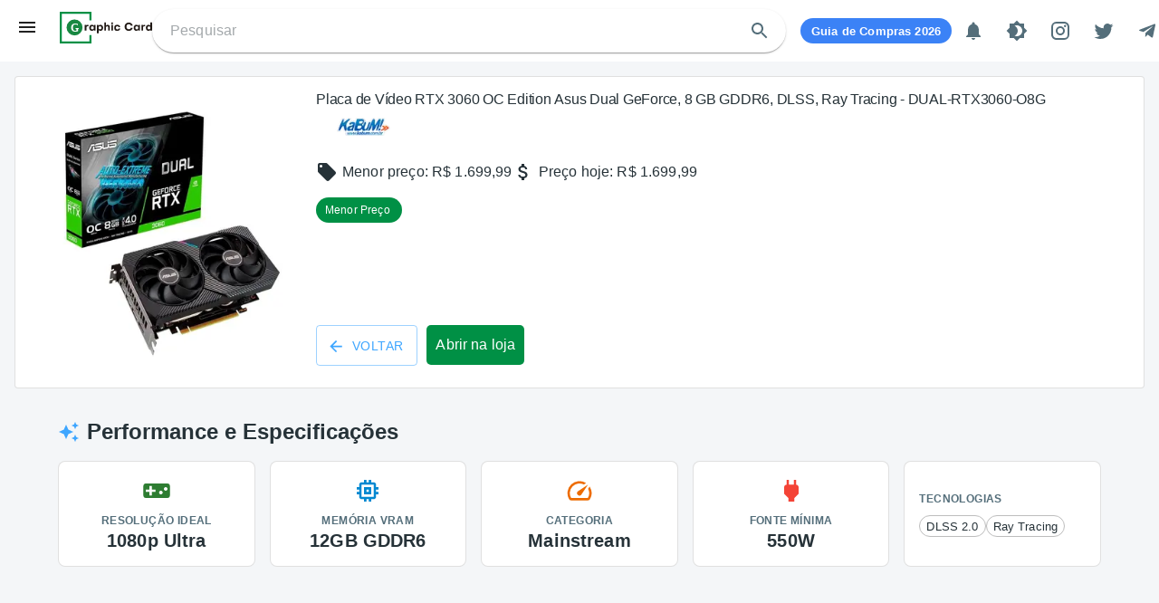

--- FILE ---
content_type: text/html; charset=utf-8
request_url: https://placasdevideo.com/placa-de-video/kabum/placa-de-video-rtx-3060-ti-oc-edition-asus-dual-geforce-8-gb-gddr6-dlss-ray-tracing-90yv0gb5-m0na00
body_size: 12392
content:
<!DOCTYPE html><html lang="en"><head><title>Placa de Vídeo RTX 3060 OC Edition Asus Dual GeForce, 8 GB GDDR6, DLSS, Ray Tracing - DUAL-RTX3060-O8G - Preço e Performance 1080p Ultra</title><meta charSet="utf-8"/><meta name="viewport" content="initial-scale=1.0, width=device-width"/><link href="https://placasdevideo.com/placa-de-video/kabum/placa-de-video-rtx-3060-ti-oc-edition-asus-dual-geforce-8-gb-gddr6-dlss-ray-tracing-90yv0gb5-m0na00" rel="canonical"/><meta content="pt_BR" property="og:locale"/><meta content="Placa de Vídeo RTX 3060 OC Edition Asus Dual GeForce, 8 GB GDDR6, DLSS, Ray Tracing - DUAL-RTX3060-O8G - Preço e Performance 1080p Ultra" property="og:title"/><meta property="og:site_name" content="Placas de video - Histórico de preços"/><meta content="Oferta imperdível: Placa de Vídeo RTX 3060 OC Edition Asus Dual GeForce, 8 GB GDDR6, DLSS, Ray Tracing - DUAL-RTX3060-O8G por apenas R$ 1.699,99. Esta placa de vídeo é excelente para 1080p Ultra (Mainstream). Veja o histórico de preços completo em lojas como kabum e garanta o melhor custo-benefício." property="og:description"/><meta content="Placas de video, placas de video barata, histórico de preços placas de video, Histórico de preço, Os menores preços de Placas de Vídeo, Histórico de preços,Lista de placas de vídeo, placas de video app, vigia de preços, escorrega preços, placas de videos, placas de video baratas
,Placa de Vídeo RTX 3060 OC Edition Asus Dual GeForce, 8 GB GDDR6, DLSS, Ray Tracing - DUAL-RTX3060-O8G, NVIDIA GeForce RTX 3060, preço placa de video, review, specs" name="keywords"/><meta content="https://placasdevideo.com/placa-de-video/kabum/placa-de-video-rtx-3060-ti-oc-edition-asus-dual-geforce-8-gb-gddr6-dlss-ray-tracing-90yv0gb5-m0na00" property="og:url"/><link rel="alternate" href="https://placasdevideo.com/placa-de-video/kabum/placa-de-video-rtx-3060-ti-oc-edition-asus-dual-geforce-8-gb-gddr6-dlss-ray-tracing-90yv0gb5-m0na00" hrefLang="pt-br"/><meta http-equiv="Content-Type" content="text/html"/><meta name="resource-type" content="document"/><meta name="language" content="pt-br"/><meta name="revisit-after" content="1"/><meta name="distribution" content="Global"/><meta name="rating" content="General"/><meta name="author" content="placasdevideo!"/><meta content="follow, index" name="robots"/><meta name="description" content="Oferta imperdível: Placa de Vídeo RTX 3060 OC Edition Asus Dual GeForce, 8 GB GDDR6, DLSS, Ray Tracing - DUAL-RTX3060-O8G por apenas R$ 1.699,99. Esta placa de vídeo é excelente para 1080p Ultra (Mainstream). Veja o histórico de preços completo em lojas como kabum e garanta o melhor custo-benefício."/><meta name="twitter:card" content="summary"/><meta name="twitter:site" content="@placasdevideocom"/><meta name="twitter:title" content="Placa de Vídeo RTX 3060 OC Edition Asus Dual GeForce, 8 GB GDDR6, DLSS, Ray Tracing - DUAL-RTX3060-O8G - Preço e Performance 1080p Ultra"/><meta name="twitter:description" content="Oferta imperdível: Placa de Vídeo RTX 3060 OC Edition Asus Dual GeForce, 8 GB GDDR6, DLSS, Ray Tracing - DUAL-RTX3060-O8G por apenas R$ 1.699,99. Esta placa de vídeo é excelente para 1080p Ultra (Mainstream). Veja o histórico de preços completo em lojas como kabum e garanta o melhor custo-benefício."/><meta content="v1QRs4l96_qVmTfIU090m4cKDCsLzY1Gy4YxSOBWgV0" name="google-site-verification"/><meta name="twitter:image" content="https://images.kabum.com.br/produtos/fotos/398081/placa-de-video-rtx-3060-oc-edition-asus-dual-geforce-8-gb-gddr6-dlss-ray-tracing-dual-rtx3060-o8g_1685043908_original.jpg"/><meta content="https://images.kabum.com.br/produtos/fotos/398081/placa-de-video-rtx-3060-oc-edition-asus-dual-geforce-8-gb-gddr6-dlss-ray-tracing-dual-rtx3060-o8g_1685043908_original.jpg" property="og:image"/><meta content="Oferta imperdível: Placa de Vídeo RTX 3060 OC Edition Asus Dual GeForce, 8 GB GDDR6, DLSS, Ray Tracing - DUAL-RTX3060-O8G por apenas R$ 1.699,99. Esta placa de vídeo é excelente para 1080p Ultra (Mainstream). Veja o histórico de preços completo em lojas como kabum e garanta o melhor custo-benefício." property="og:image:alt"/><link rel="preconnect" href="https://adservice.google.com/"/><link rel="preconnect" href="https://googleads.g.doubleclick.net/"/><link rel="preconnect" href="https://www.googletagservices.com/"/><link rel="preconnect" href="https://tpc.googlesyndication.com/"/><link rel="preconnect" href="https://www.googletagmanager.com/"/><link rel="preconnect" href="https://pagead2.googlesyndication.com/"/><script type="application/ld+json">{"@context":"https://schema.org/","@type":"Product","name":"Placa de Vídeo RTX 3060 OC Edition Asus Dual GeForce, 8 GB GDDR6, DLSS, Ray Tracing - DUAL-RTX3060-O8G","image":"https://images.kabum.com.br/produtos/fotos/398081/placa-de-video-rtx-3060-oc-edition-asus-dual-geforce-8-gb-gddr6-dlss-ray-tracing-dual-rtx3060-o8g_1685043908_original.jpg","description":"Placa de Vídeo RTX 3060 OC Edition Asus Dual GeForce, 8 GB GDDR6, DLSS, Ray Tracing - DUAL-RTX3060-O8G","brand":{"@type":"Brand","name":"Generic"},"offers":{"@type":"AggregateOffer","url":"https://placasdevideo.com/placa-de-video/kabum/undefined","priceCurrency":"BRL","price":1699.99,"priceValidUntil":"2027-01-16","itemCondition":"https://schema.org/NewCondition","availability":"https://schema.org/InStock","lowPrice":1699.99,"highPrice":1699.99,"offerCount":1}}</script><link rel="preload" src="https://images.kabum.com.br/produtos/fotos/398081/placa-de-video-rtx-3060-oc-edition-asus-dual-geforce-8-gb-gddr6-dlss-ray-tracing-dual-rtx3060-o8g_1685043908_original.jpg"/><meta name="next-head-count" content="36"/><meta name="theme-color" content="#009045"/><link rel="shortcut icon" href="/static/favicon.ico"/><meta name="theme-color" content="#009045"/><link rel="apple-touch-icon" sizes="57x57" href="/favicons/apple-icon-57x57.png"/><link rel="apple-touch-icon" sizes="60x60" href="/favicons/apple-icon-60x60.png"/><link rel="apple-touch-icon" sizes="72x72" href="/favicons/apple-icon-72x72.png"/><link rel="apple-touch-icon" sizes="76x76" href="/favicons/apple-icon-76x76.png"/><link rel="apple-touch-icon" sizes="114x114" href="/favicons/apple-icon-114x114.png"/><link rel="apple-touch-icon" sizes="120x120" href="/favicons/apple-icon-120x120.png"/><link rel="apple-touch-icon" sizes="144x144" href="/favicons/apple-icon-144x144.png"/><link rel="apple-touch-icon" sizes="152x152" href="/favicons/apple-icon-152x152.png"/><link rel="apple-touch-icon" sizes="180x180" href="/favicons/apple-icon-180x180.png"/><link rel="icon" type="image/png" sizes="192x192" href="/favicons/android-icon-192x192.png"/><link rel="shortcut icon" type="image/png" sizes="32x32" href="/favicons/favicon-32x32.png"/><link rel="icon" type="image/png" sizes="96x96" href="/favicons/favicon-96x96.png"/><link rel="icon" type="image/png" sizes="16x16" href="/favicons/favicon-16x16.png"/><meta name="msapplication-square70x70logo" content="/favicons/acme-tile-small.png"/><meta name="msapplication-square150x150logo" content="/favicons/placas-de-video-com-medium.png"/><meta name="msapplication-wide310x150logo" content="/favicons/placas-de-video-com-wide.png"/><meta name="msapplication-square310x310logo" content="/favicons/placas-de-video-com-large.png"/><link rel="manifest" href="manifest.json"/><meta name="msapplication-TileColor" content="#ffffff"/><meta name="msapplication-TileImage" content="/favicons/ms-icon-144x144.png"/><style data-emotion="css-global 0"></style><style data-emotion="css-global yrjtuj">html{-webkit-font-smoothing:antialiased;-moz-osx-font-smoothing:grayscale;box-sizing:border-box;-webkit-text-size-adjust:100%;}*,*::before,*::after{box-sizing:inherit;}strong,b{font-weight:700;}body{margin:0;color:#263238;font-family:"Roboto","Helvetica","Arial",sans-serif;font-weight:400;font-size:1rem;line-height:1.5;letter-spacing:0.00938em;background-color:#fff;}@media print{body{background-color:#fff;}}body::backdrop{background-color:#fff;}</style><style data-emotion="css 182jmnr 19y2i49 i6s8oy 70qvj9 1b47e06 vubbuv nih6a 1rzb3uu 1r81tyw dwpknh 1hehf8b ajnmy4 1hhp29v old1by 12nvvoi 1qw96cp isbt42 1wxaqej 1s57f62 18jj4w8 kxu0dz 13ityfx m2ye3g 1yue3m9 6xugel 1qsxih2 zitybv xlefkq 19rhujb 72ogzh l78xqc 1sfvyei 15lbjg1 awjb91 dve5e9 5wy2b3 1vfkc2a 3fz6ae 1nlpbib n296hu 196edxb 6p9n52 o2sssp 1q5fnv7 yi3mkw 49iho2 19imqg1 1gjxb9y 19midj6 1beif7d 1jcueuy 1r8k21i 1pyu4gu 1m5qv3n 39bbo6 9acaph obit8q 53ow1a q6xpa4 3k2jr0 mukqkl">.css-182jmnr{background-color:#f4f6f8;display:-webkit-box;display:-webkit-flex;display:-ms-flexbox;display:flex;-webkit-flex-direction:column;-ms-flex-direction:column;flex-direction:column;min-height:100vh;width:100%;}.css-19y2i49{background-color:#fff;color:#263238;-webkit-transition:box-shadow 300ms cubic-bezier(0.4, 0, 0.2, 1) 0ms;transition:box-shadow 300ms cubic-bezier(0.4, 0, 0.2, 1) 0ms;box-shadow:0px 2px 4px -1px rgba(0,0,0,0.2),0px 4px 5px 0px rgba(0,0,0,0.14),0px 1px 10px 0px rgba(0,0,0,0.12);display:-webkit-box;display:-webkit-flex;display:-ms-flexbox;display:flex;-webkit-flex-direction:column;-ms-flex-direction:column;flex-direction:column;width:100%;box-sizing:border-box;-webkit-flex-shrink:0;-ms-flex-negative:0;flex-shrink:0;position:fixed;z-index:1100;top:0;left:auto;right:0;background-color:#f5f5f5;color:rgba(0, 0, 0, 0.87);}@media print{.css-19y2i49{position:absolute;}}.css-19y2i49.TopBar-root{box-shadow:none;z-index:1199;background-color:#fff;}.css-19y2i49 .TopBar-beta{padding:5px 10px;background-color:#009045;color:#ffffff;border-radius:5px;margin-left:10px;font-size:9px;}.css-19y2i49 .TopBar-toolbar{min-height:56px;display:-webkit-box;display:-webkit-flex;display:-ms-flexbox;display:flex;-webkit-align-items:center;-webkit-box-align:center;-ms-flex-align:center;align-items:center;-webkit-box-pack:justify;-webkit-justify-content:space-between;justify-content:space-between;padding:10px;}.css-19y2i49 .TopBar-menu-icon{cursor:pointer;}.css-19y2i49 .TopBar-logo{cursor:pointer;height:35px;margin-left:8px;}@media (min-width:900px){.css-19y2i49 .TopBar-logo{margin-left:24px;}}.css-19y2i49 .TopBar-search{padding:2px 5px 2px 20px;display:-webkit-box;display:-webkit-flex;display:-ms-flexbox;display:flex;-webkit-align-items:center;-webkit-box-align:center;-ms-flex-align:center;align-items:center;height:48px;border-radius:40px;-webkit-transition:all ease 0.33s;transition:all ease 0.33s;}@media (min-width:900px){.css-19y2i49 .TopBar-search{width:400px;}}@media (min-width:1200px){.css-19y2i49 .TopBar-search{width:700px;}}.css-19y2i49 .TopBar-input{-webkit-flex:1;-ms-flex:1;flex:1;}.css-19y2i49 .TopBar-hamburger{margin-left:8px;margin-bottom:8px;}.css-19y2i49 .TopBar-eth{cursor:pointer;font-size:10px;color:#263238;background-color:#f0f0f0;border-radius:20px;display:-webkit-box;display:-webkit-flex;display:-ms-flexbox;display:flex;-webkit-align-items:center;-webkit-box-align:center;-ms-flex-align:center;align-items:center;padding:0 10px;margin-top:15px;height:20px;margin-right:10px;}.css-i6s8oy{position:relative;display:-webkit-box;display:-webkit-flex;display:-ms-flexbox;display:flex;-webkit-align-items:center;-webkit-box-align:center;-ms-flex-align:center;align-items:center;padding-left:16px;padding-right:16px;min-height:56px;}@media (min-width:600px){.css-i6s8oy{padding-left:24px;padding-right:24px;}}@media (min-width:0px){@media (orientation: landscape){.css-i6s8oy{min-height:48px;}}}@media (min-width:600px){.css-i6s8oy{min-height:64px;}}.css-70qvj9{display:-webkit-box;display:-webkit-flex;display:-ms-flexbox;display:flex;-webkit-align-items:center;-webkit-box-align:center;-ms-flex-align:center;align-items:center;}.css-1b47e06{display:-webkit-inline-box;display:-webkit-inline-flex;display:-ms-inline-flexbox;display:inline-flex;-webkit-align-items:center;-webkit-box-align:center;-ms-flex-align:center;align-items:center;-webkit-box-pack:center;-ms-flex-pack:center;-webkit-justify-content:center;justify-content:center;position:relative;box-sizing:border-box;-webkit-tap-highlight-color:transparent;background-color:transparent;outline:0;border:0;margin:0;border-radius:0;padding:0;cursor:pointer;-webkit-user-select:none;-moz-user-select:none;-ms-user-select:none;user-select:none;vertical-align:middle;-moz-appearance:none;-webkit-appearance:none;-webkit-text-decoration:none;text-decoration:none;color:inherit;}.css-1b47e06::-moz-focus-inner{border-style:none;}.css-1b47e06.Mui-disabled{pointer-events:none;cursor:default;}@media print{.css-1b47e06{-webkit-print-color-adjust:exact;color-adjust:exact;}}.css-vubbuv{-webkit-user-select:none;-moz-user-select:none;-ms-user-select:none;user-select:none;width:1em;height:1em;display:inline-block;fill:currentColor;-webkit-flex-shrink:0;-ms-flex-negative:0;flex-shrink:0;-webkit-transition:fill 200ms cubic-bezier(0.4, 0, 0.2, 1) 0ms;transition:fill 200ms cubic-bezier(0.4, 0, 0.2, 1) 0ms;font-size:1.5rem;}.css-nih6a{display:-webkit-inline-box;display:-webkit-inline-flex;display:-ms-inline-flexbox;display:inline-flex;-webkit-align-items:center;-webkit-box-align:center;-ms-flex-align:center;align-items:center;-webkit-box-pack:center;-ms-flex-pack:center;-webkit-justify-content:center;justify-content:center;position:relative;box-sizing:border-box;-webkit-tap-highlight-color:transparent;background-color:transparent;outline:0;border:0;margin:0;border-radius:0;padding:0;cursor:pointer;-webkit-user-select:none;-moz-user-select:none;-ms-user-select:none;user-select:none;vertical-align:middle;-moz-appearance:none;-webkit-appearance:none;-webkit-text-decoration:none;text-decoration:none;color:inherit;text-align:center;-webkit-flex:0 0 auto;-ms-flex:0 0 auto;flex:0 0 auto;font-size:1.5rem;padding:8px;border-radius:50%;overflow:visible;color:#546e7a;-webkit-transition:background-color 150ms cubic-bezier(0.4, 0, 0.2, 1) 0ms;transition:background-color 150ms cubic-bezier(0.4, 0, 0.2, 1) 0ms;padding:12px;font-size:1.75rem;}.css-nih6a::-moz-focus-inner{border-style:none;}.css-nih6a.Mui-disabled{pointer-events:none;cursor:default;}@media print{.css-nih6a{-webkit-print-color-adjust:exact;color-adjust:exact;}}.css-nih6a:hover{background-color:rgba(84, 110, 122, 0.04);}@media (hover: none){.css-nih6a:hover{background-color:transparent;}}.css-nih6a.Mui-disabled{background-color:transparent;color:rgba(0, 0, 0, 0.26);}.css-1rzb3uu{position:relative;display:-webkit-inline-box;display:-webkit-inline-flex;display:-ms-inline-flexbox;display:inline-flex;vertical-align:middle;-webkit-flex-shrink:0;-ms-flex-negative:0;flex-shrink:0;}.css-1r81tyw{display:-webkit-box;display:-webkit-flex;display:-ms-flexbox;display:flex;-webkit-flex-direction:row;-ms-flex-direction:row;flex-direction:row;-webkit-box-flex-wrap:wrap;-webkit-flex-wrap:wrap;-ms-flex-wrap:wrap;flex-wrap:wrap;-webkit-box-pack:center;-ms-flex-pack:center;-webkit-justify-content:center;justify-content:center;-webkit-align-content:center;-ms-flex-line-pack:center;align-content:center;-webkit-align-items:center;-webkit-box-align:center;-ms-flex-align:center;align-items:center;position:absolute;box-sizing:border-box;font-family:"Roboto","Helvetica","Arial",sans-serif;font-weight:500;font-size:0.75rem;min-width:20px;line-height:1;padding:0 6px;height:20px;border-radius:10px;z-index:1;-webkit-transition:-webkit-transform 225ms cubic-bezier(0.4, 0, 0.2, 1) 0ms;transition:transform 225ms cubic-bezier(0.4, 0, 0.2, 1) 0ms;background-color:#f44336;color:#fff;top:0;right:0;-webkit-transform:scale(1) translate(50%, -50%);-moz-transform:scale(1) translate(50%, -50%);-ms-transform:scale(1) translate(50%, -50%);transform:scale(1) translate(50%, -50%);transform-origin:100% 0%;-webkit-transition:-webkit-transform 195ms cubic-bezier(0.4, 0, 0.2, 1) 0ms;transition:transform 195ms cubic-bezier(0.4, 0, 0.2, 1) 0ms;}.css-1r81tyw.MuiBadge-invisible{-webkit-transform:scale(0) translate(50%, -50%);-moz-transform:scale(0) translate(50%, -50%);-ms-transform:scale(0) translate(50%, -50%);transform:scale(0) translate(50%, -50%);}.css-dwpknh{-webkit-user-select:none;-moz-user-select:none;-ms-user-select:none;user-select:none;width:1em;height:1em;display:inline-block;fill:currentColor;-webkit-flex-shrink:0;-ms-flex-negative:0;flex-shrink:0;-webkit-transition:fill 200ms cubic-bezier(0.4, 0, 0.2, 1) 0ms;transition:fill 200ms cubic-bezier(0.4, 0, 0.2, 1) 0ms;font-size:1.5rem;font-size:24px;}.css-1hehf8b{display:-webkit-box;display:-webkit-flex;display:-ms-flexbox;display:flex;-webkit-flex:1 1 auto;-ms-flex:1 1 auto;flex:1 1 auto;width:100%;padding-top:68px;}.css-ajnmy4{display:-webkit-box;display:-webkit-flex;display:-ms-flexbox;display:flex;-webkit-flex:1 1 auto;-ms-flex:1 1 auto;flex:1 1 auto;-webkit-flex-direction:column;-ms-flex-direction:column;flex-direction:column;width:100%;}.css-1hhp29v{-webkit-flex:1 1 auto;-ms-flex:1 1 auto;flex:1 1 auto;width:100%;padding:16px;margin:0 auto;}.css-old1by{padding:0px;}.css-12nvvoi{background-color:#fff;color:#263238;-webkit-transition:box-shadow 300ms cubic-bezier(0.4, 0, 0.2, 1) 0ms;transition:box-shadow 300ms cubic-bezier(0.4, 0, 0.2, 1) 0ms;border-radius:4px;border:1px solid rgba(0, 0, 0, 0.12);overflow:hidden;}.css-12nvvoi.ProductInfo-root{position:relative;}.css-12nvvoi .ProductInfo-btn{background-color:#009045;padding:10px;border-radius:5px;-webkit-text-decoration:none;text-decoration:none;color:#ffffff;margin-top:20px;text-align:center;display:inline-block;max-width:130px;}.css-12nvvoi .ProductInfo-btn:hover,.css-12nvvoi .ProductInfo-btn:focus{background-color:#027137;}.css-12nvvoi .ProductInfo-percent{width:95px;}.css-12nvvoi .ProductInfo-prices{display:-webkit-box;display:-webkit-flex;display:-ms-flexbox;display:flex;-webkit-align-items:center;-webkit-box-align:center;-ms-flex-align:center;align-items:center;padding:0;}.css-12nvvoi .ProductInfo-priceItem{display:-webkit-box;display:-webkit-flex;display:-ms-flexbox;display:flex;}.css-12nvvoi .ProductInfo-iconPrice{margin-right:5px;}.css-12nvvoi .ProductInfo-caption{font-weight:500;display:-webkit-box;-webkit-line-clamp:2;-webkit-box-orient:vertical;overflow:hidden;}.css-12nvvoi .ProductInfo-img{max-height:300px;height:300px;}.css-12nvvoi .ProductInfo-img-store{max-width:100%;height:auto;}.css-12nvvoi .ProductInfo-btn-store{display:inline-block;margin-right:10px;}.css-1qw96cp{padding:16px;}.css-1qw96cp:last-child{padding-bottom:24px;}.css-isbt42{box-sizing:border-box;display:-webkit-box;display:-webkit-flex;display:-ms-flexbox;display:flex;-webkit-box-flex-wrap:wrap;-webkit-flex-wrap:wrap;-ms-flex-wrap:wrap;flex-wrap:wrap;width:100%;-webkit-flex-direction:row;-ms-flex-direction:row;flex-direction:row;margin-top:-16px;width:calc(100% + 16px);margin-left:-16px;}.css-isbt42>.MuiGrid-item{padding-top:16px;}.css-isbt42>.MuiGrid-item{padding-left:16px;}.css-1wxaqej{box-sizing:border-box;margin:0;-webkit-flex-direction:row;-ms-flex-direction:row;flex-direction:row;}.css-1s57f62{box-sizing:border-box;display:-webkit-box;display:-webkit-flex;display:-ms-flexbox;display:flex;-webkit-box-flex-wrap:wrap;-webkit-flex-wrap:wrap;-ms-flex-wrap:wrap;flex-wrap:wrap;width:100%;margin:0;-webkit-flex-direction:row;-ms-flex-direction:row;flex-direction:row;-webkit-flex-basis:100%;-ms-flex-preferred-size:100%;flex-basis:100%;-webkit-box-flex:0;-webkit-flex-grow:0;-ms-flex-positive:0;flex-grow:0;max-width:100%;}@media (min-width:600px){.css-1s57f62{-webkit-flex-basis:0;-ms-flex-preferred-size:0;flex-basis:0;-webkit-box-flex:1;-webkit-flex-grow:1;-ms-flex-positive:1;flex-grow:1;max-width:100%;}}@media (min-width:900px){.css-1s57f62{-webkit-flex-basis:0;-ms-flex-preferred-size:0;flex-basis:0;-webkit-box-flex:1;-webkit-flex-grow:1;-ms-flex-positive:1;flex-grow:1;max-width:100%;}}@media (min-width:1200px){.css-1s57f62{-webkit-flex-basis:0;-ms-flex-preferred-size:0;flex-basis:0;-webkit-box-flex:1;-webkit-flex-grow:1;-ms-flex-positive:1;flex-grow:1;max-width:100%;}}@media (min-width:1536px){.css-1s57f62{-webkit-flex-basis:0;-ms-flex-preferred-size:0;flex-basis:0;-webkit-box-flex:1;-webkit-flex-grow:1;-ms-flex-positive:1;flex-grow:1;max-width:100%;}}.css-18jj4w8{box-sizing:border-box;display:-webkit-box;display:-webkit-flex;display:-ms-flexbox;display:flex;-webkit-box-flex-wrap:wrap;-webkit-flex-wrap:wrap;-ms-flex-wrap:wrap;flex-wrap:wrap;width:100%;margin:0;-webkit-flex-direction:column;-ms-flex-direction:column;flex-direction:column;margin-top:-8px;width:calc(100% + 8px);margin-left:-8px;-webkit-flex-basis:0;-ms-flex-preferred-size:0;flex-basis:0;-webkit-box-flex:1;-webkit-flex-grow:1;-ms-flex-positive:1;flex-grow:1;max-width:100%;}.css-18jj4w8>.MuiGrid-item{max-width:none;}.css-18jj4w8>.MuiGrid-item{padding-top:8px;}.css-18jj4w8>.MuiGrid-item{padding-left:8px;}@media (min-width:600px){.css-18jj4w8{-webkit-flex-basis:0;-ms-flex-preferred-size:0;flex-basis:0;-webkit-box-flex:1;-webkit-flex-grow:1;-ms-flex-positive:1;flex-grow:1;max-width:100%;}}@media (min-width:900px){.css-18jj4w8{-webkit-flex-basis:0;-ms-flex-preferred-size:0;flex-basis:0;-webkit-box-flex:1;-webkit-flex-grow:1;-ms-flex-positive:1;flex-grow:1;max-width:100%;}}@media (min-width:1200px){.css-18jj4w8{-webkit-flex-basis:0;-ms-flex-preferred-size:0;flex-basis:0;-webkit-box-flex:1;-webkit-flex-grow:1;-ms-flex-positive:1;flex-grow:1;max-width:100%;}}@media (min-width:1536px){.css-18jj4w8{-webkit-flex-basis:0;-ms-flex-preferred-size:0;flex-basis:0;-webkit-box-flex:1;-webkit-flex-grow:1;-ms-flex-positive:1;flex-grow:1;max-width:100%;}}.css-kxu0dz{box-sizing:border-box;margin:0;-webkit-flex-direction:row;-ms-flex-direction:row;flex-direction:row;-webkit-flex-basis:0;-ms-flex-preferred-size:0;flex-basis:0;-webkit-box-flex:1;-webkit-flex-grow:1;-ms-flex-positive:1;flex-grow:1;max-width:100%;}@media (min-width:600px){.css-kxu0dz{-webkit-flex-basis:0;-ms-flex-preferred-size:0;flex-basis:0;-webkit-box-flex:1;-webkit-flex-grow:1;-ms-flex-positive:1;flex-grow:1;max-width:100%;}}@media (min-width:900px){.css-kxu0dz{-webkit-flex-basis:0;-ms-flex-preferred-size:0;flex-basis:0;-webkit-box-flex:1;-webkit-flex-grow:1;-ms-flex-positive:1;flex-grow:1;max-width:100%;}}@media (min-width:1200px){.css-kxu0dz{-webkit-flex-basis:0;-ms-flex-preferred-size:0;flex-basis:0;-webkit-box-flex:1;-webkit-flex-grow:1;-ms-flex-positive:1;flex-grow:1;max-width:100%;}}@media (min-width:1536px){.css-kxu0dz{-webkit-flex-basis:0;-ms-flex-preferred-size:0;flex-basis:0;-webkit-box-flex:1;-webkit-flex-grow:1;-ms-flex-positive:1;flex-grow:1;max-width:100%;}}.css-13ityfx{margin:0;font-size:1rem;font-family:"Roboto","Helvetica","Arial",sans-serif;font-weight:300;line-height:1.167;letter-spacing:-0.01562em;margin-bottom:0.35em;color:#263238;}.css-m2ye3g .Percent-root{position:relative;}.css-m2ye3g.Percent-badge{padding:5px 10px;border-radius:20px;display:-webkit-box;display:-webkit-flex;display:-ms-flexbox;display:flex;color:#ffffff;-webkit-align-items:center;-webkit-box-align:center;-ms-flex-align:center;align-items:center;font-size:12px;}.css-m2ye3g.Percent-icon{font-size:14px;}.css-1yue3m9{display:-webkit-inline-box;display:-webkit-inline-flex;display:-ms-inline-flexbox;display:inline-flex;-webkit-align-items:center;-webkit-box-align:center;-ms-flex-align:center;align-items:center;-webkit-box-pack:center;-ms-flex-pack:center;-webkit-justify-content:center;justify-content:center;position:relative;box-sizing:border-box;-webkit-tap-highlight-color:transparent;background-color:transparent;outline:0;border:0;margin:0;border-radius:0;padding:0;cursor:pointer;-webkit-user-select:none;-moz-user-select:none;-ms-user-select:none;user-select:none;vertical-align:middle;-moz-appearance:none;-webkit-appearance:none;-webkit-text-decoration:none;text-decoration:none;color:inherit;font-family:"Roboto","Helvetica","Arial",sans-serif;font-weight:500;font-size:0.875rem;line-height:1.75;letter-spacing:0.02857em;text-transform:uppercase;min-width:64px;padding:5px 15px;border-radius:4px;-webkit-transition:background-color 250ms cubic-bezier(0.4, 0, 0.2, 1) 0ms,box-shadow 250ms cubic-bezier(0.4, 0, 0.2, 1) 0ms,border-color 250ms cubic-bezier(0.4, 0, 0.2, 1) 0ms,color 250ms cubic-bezier(0.4, 0, 0.2, 1) 0ms;transition:background-color 250ms cubic-bezier(0.4, 0, 0.2, 1) 0ms,box-shadow 250ms cubic-bezier(0.4, 0, 0.2, 1) 0ms,border-color 250ms cubic-bezier(0.4, 0, 0.2, 1) 0ms,color 250ms cubic-bezier(0.4, 0, 0.2, 1) 0ms;border:1px solid rgba(62, 166, 255, 0.5);color:#3EA6FF;display:inline-block;margin-right:10px;padding:6px 15px;}.css-1yue3m9::-moz-focus-inner{border-style:none;}.css-1yue3m9.Mui-disabled{pointer-events:none;cursor:default;}@media print{.css-1yue3m9{-webkit-print-color-adjust:exact;color-adjust:exact;}}.css-1yue3m9:hover{-webkit-text-decoration:none;text-decoration:none;background-color:rgba(62, 166, 255, 0.04);border:1px solid #3EA6FF;}@media (hover: none){.css-1yue3m9:hover{background-color:transparent;}}.css-1yue3m9.Mui-disabled{color:rgba(0, 0, 0, 0.26);border:1px solid rgba(0, 0, 0, 0.12);}.css-1yue3m9 .MuiButton-startIcon{font-size:18px;-webkit-transform:translateY(18%);-moz-transform:translateY(18%);-ms-transform:translateY(18%);transform:translateY(18%);}.css-6xugel{display:inherit;margin-right:8px;margin-left:-4px;}.css-6xugel>*:nth-of-type(1){font-size:20px;}.css-1qsxih2{width:100%;margin-left:auto;box-sizing:border-box;margin-right:auto;display:block;padding-left:16px;padding-right:16px;}@media (min-width:600px){.css-1qsxih2{padding-left:24px;padding-right:24px;}}@media (min-width:1200px){.css-1qsxih2{max-width:1200px;}}.css-zitybv{margin-top:32px;margin-bottom:32px;}.css-xlefkq{display:-webkit-box;display:-webkit-flex;display:-ms-flexbox;display:flex;-webkit-flex-direction:row;-ms-flex-direction:row;flex-direction:row;-webkit-align-items:center;-webkit-box-align:center;-ms-flex-align:center;align-items:center;margin-bottom:16px;}.css-xlefkq>:not(style):not(style){margin:0;}.css-xlefkq>:not(style)~:not(style){margin-left:8px;}.css-19rhujb{-webkit-user-select:none;-moz-user-select:none;-ms-user-select:none;user-select:none;width:1em;height:1em;display:inline-block;fill:currentColor;-webkit-flex-shrink:0;-ms-flex-negative:0;flex-shrink:0;-webkit-transition:fill 200ms cubic-bezier(0.4, 0, 0.2, 1) 0ms;transition:fill 200ms cubic-bezier(0.4, 0, 0.2, 1) 0ms;font-size:1.5rem;color:#3EA6FF;}.css-72ogzh{margin:0;font-family:"Roboto","Helvetica","Arial",sans-serif;font-weight:400;font-size:1.5rem;line-height:1.334;letter-spacing:0em;font-weight:700;}.css-l78xqc{box-sizing:border-box;margin:0;-webkit-flex-direction:row;-ms-flex-direction:row;flex-direction:row;-webkit-flex-basis:50%;-ms-flex-preferred-size:50%;flex-basis:50%;-webkit-box-flex:0;-webkit-flex-grow:0;-ms-flex-positive:0;flex-grow:0;max-width:50%;}@media (min-width:600px){.css-l78xqc{-webkit-flex-basis:33.333333%;-ms-flex-preferred-size:33.333333%;flex-basis:33.333333%;-webkit-box-flex:0;-webkit-flex-grow:0;-ms-flex-positive:0;flex-grow:0;max-width:33.333333%;}}@media (min-width:900px){.css-l78xqc{-webkit-flex-basis:20%;-ms-flex-preferred-size:20%;flex-basis:20%;-webkit-box-flex:0;-webkit-flex-grow:0;-ms-flex-positive:0;flex-grow:0;max-width:20%;}}@media (min-width:1200px){.css-l78xqc{-webkit-flex-basis:20%;-ms-flex-preferred-size:20%;flex-basis:20%;-webkit-box-flex:0;-webkit-flex-grow:0;-ms-flex-positive:0;flex-grow:0;max-width:20%;}}@media (min-width:1536px){.css-l78xqc{-webkit-flex-basis:20%;-ms-flex-preferred-size:20%;flex-basis:20%;-webkit-box-flex:0;-webkit-flex-grow:0;-ms-flex-positive:0;flex-grow:0;max-width:20%;}}.css-1sfvyei{background-color:#fff;color:#263238;-webkit-transition:box-shadow 300ms cubic-bezier(0.4, 0, 0.2, 1) 0ms;transition:box-shadow 300ms cubic-bezier(0.4, 0, 0.2, 1) 0ms;border-radius:4px;box-shadow:none;padding:16px;height:100%;border:1px solid;border-color:rgba(0, 0, 0, 0.12);border-radius:8px;display:-webkit-box;display:-webkit-flex;display:-ms-flexbox;display:flex;-webkit-flex-direction:column;-ms-flex-direction:column;flex-direction:column;-webkit-align-items:center;-webkit-box-align:center;-ms-flex-align:center;align-items:center;text-align:center;-webkit-transition:-webkit-transform 0.2s;transition:transform 0.2s;}.css-1sfvyei:hover{-webkit-transform:translateY(-4px);-moz-transform:translateY(-4px);-ms-transform:translateY(-4px);transform:translateY(-4px);border-color:#2e7d32;box-shadow:0px 3px 1px -2px rgba(0,0,0,0.2),0px 2px 2px 0px rgba(0,0,0,0.14),0px 1px 5px 0px rgba(0,0,0,0.12);}.css-15lbjg1{-webkit-user-select:none;-moz-user-select:none;-ms-user-select:none;user-select:none;width:1em;height:1em;display:inline-block;fill:currentColor;-webkit-flex-shrink:0;-ms-flex-negative:0;flex-shrink:0;-webkit-transition:fill 200ms cubic-bezier(0.4, 0, 0.2, 1) 0ms;transition:fill 200ms cubic-bezier(0.4, 0, 0.2, 1) 0ms;font-size:1.5rem;color:#2e7d32;font-size:32px;margin-bottom:8px;}.css-awjb91{margin:0;font-family:"Roboto","Helvetica","Arial",sans-serif;font-weight:400;font-size:0.75rem;line-height:1.66;letter-spacing:0.03333em;color:#546e7a;font-weight:700;text-transform:uppercase;}.css-dve5e9{margin:0;font-family:"Roboto","Helvetica","Arial",sans-serif;font-weight:500;font-size:1.25rem;line-height:1.6;letter-spacing:0.0075em;font-weight:700;line-height:1.2;}.css-5wy2b3{background-color:#fff;color:#263238;-webkit-transition:box-shadow 300ms cubic-bezier(0.4, 0, 0.2, 1) 0ms;transition:box-shadow 300ms cubic-bezier(0.4, 0, 0.2, 1) 0ms;border-radius:4px;box-shadow:none;padding:16px;height:100%;border:1px solid;border-color:rgba(0, 0, 0, 0.12);border-radius:8px;display:-webkit-box;display:-webkit-flex;display:-ms-flexbox;display:flex;-webkit-flex-direction:column;-ms-flex-direction:column;flex-direction:column;-webkit-align-items:center;-webkit-box-align:center;-ms-flex-align:center;align-items:center;text-align:center;-webkit-transition:-webkit-transform 0.2s;transition:transform 0.2s;}.css-5wy2b3:hover{-webkit-transform:translateY(-4px);-moz-transform:translateY(-4px);-ms-transform:translateY(-4px);transform:translateY(-4px);border-color:#0288d1;box-shadow:0px 3px 1px -2px rgba(0,0,0,0.2),0px 2px 2px 0px rgba(0,0,0,0.14),0px 1px 5px 0px rgba(0,0,0,0.12);}.css-1vfkc2a{-webkit-user-select:none;-moz-user-select:none;-ms-user-select:none;user-select:none;width:1em;height:1em;display:inline-block;fill:currentColor;-webkit-flex-shrink:0;-ms-flex-negative:0;flex-shrink:0;-webkit-transition:fill 200ms cubic-bezier(0.4, 0, 0.2, 1) 0ms;transition:fill 200ms cubic-bezier(0.4, 0, 0.2, 1) 0ms;font-size:1.5rem;color:#0288d1;font-size:32px;margin-bottom:8px;}.css-3fz6ae{background-color:#fff;color:#263238;-webkit-transition:box-shadow 300ms cubic-bezier(0.4, 0, 0.2, 1) 0ms;transition:box-shadow 300ms cubic-bezier(0.4, 0, 0.2, 1) 0ms;border-radius:4px;box-shadow:none;padding:16px;height:100%;border:1px solid;border-color:rgba(0, 0, 0, 0.12);border-radius:8px;display:-webkit-box;display:-webkit-flex;display:-ms-flexbox;display:flex;-webkit-flex-direction:column;-ms-flex-direction:column;flex-direction:column;-webkit-align-items:center;-webkit-box-align:center;-ms-flex-align:center;align-items:center;text-align:center;-webkit-transition:-webkit-transform 0.2s;transition:transform 0.2s;}.css-3fz6ae:hover{-webkit-transform:translateY(-4px);-moz-transform:translateY(-4px);-ms-transform:translateY(-4px);transform:translateY(-4px);border-color:#ed6c02;box-shadow:0px 3px 1px -2px rgba(0,0,0,0.2),0px 2px 2px 0px rgba(0,0,0,0.14),0px 1px 5px 0px rgba(0,0,0,0.12);}.css-1nlpbib{-webkit-user-select:none;-moz-user-select:none;-ms-user-select:none;user-select:none;width:1em;height:1em;display:inline-block;fill:currentColor;-webkit-flex-shrink:0;-ms-flex-negative:0;flex-shrink:0;-webkit-transition:fill 200ms cubic-bezier(0.4, 0, 0.2, 1) 0ms;transition:fill 200ms cubic-bezier(0.4, 0, 0.2, 1) 0ms;font-size:1.5rem;color:#ed6c02;font-size:32px;margin-bottom:8px;}.css-n296hu{background-color:#fff;color:#263238;-webkit-transition:box-shadow 300ms cubic-bezier(0.4, 0, 0.2, 1) 0ms;transition:box-shadow 300ms cubic-bezier(0.4, 0, 0.2, 1) 0ms;border-radius:4px;box-shadow:none;padding:16px;height:100%;border:1px solid;border-color:rgba(0, 0, 0, 0.12);border-radius:8px;display:-webkit-box;display:-webkit-flex;display:-ms-flexbox;display:flex;-webkit-flex-direction:column;-ms-flex-direction:column;flex-direction:column;-webkit-align-items:center;-webkit-box-align:center;-ms-flex-align:center;align-items:center;text-align:center;-webkit-transition:-webkit-transform 0.2s;transition:transform 0.2s;}.css-n296hu:hover{-webkit-transform:translateY(-4px);-moz-transform:translateY(-4px);-ms-transform:translateY(-4px);transform:translateY(-4px);border-color:#f44336;box-shadow:0px 3px 1px -2px rgba(0,0,0,0.2),0px 2px 2px 0px rgba(0,0,0,0.14),0px 1px 5px 0px rgba(0,0,0,0.12);}.css-196edxb{-webkit-user-select:none;-moz-user-select:none;-ms-user-select:none;user-select:none;width:1em;height:1em;display:inline-block;fill:currentColor;-webkit-flex-shrink:0;-ms-flex-negative:0;flex-shrink:0;-webkit-transition:fill 200ms cubic-bezier(0.4, 0, 0.2, 1) 0ms;transition:fill 200ms cubic-bezier(0.4, 0, 0.2, 1) 0ms;font-size:1.5rem;color:#f44336;font-size:32px;margin-bottom:8px;}.css-6p9n52{box-sizing:border-box;margin:0;-webkit-flex-direction:row;-ms-flex-direction:row;flex-direction:row;-webkit-flex-basis:100%;-ms-flex-preferred-size:100%;flex-basis:100%;-webkit-box-flex:0;-webkit-flex-grow:0;-ms-flex-positive:0;flex-grow:0;max-width:100%;}@media (min-width:600px){.css-6p9n52{-webkit-flex-basis:66.666667%;-ms-flex-preferred-size:66.666667%;flex-basis:66.666667%;-webkit-box-flex:0;-webkit-flex-grow:0;-ms-flex-positive:0;flex-grow:0;max-width:66.666667%;}}@media (min-width:900px){.css-6p9n52{-webkit-flex-basis:20%;-ms-flex-preferred-size:20%;flex-basis:20%;-webkit-box-flex:0;-webkit-flex-grow:0;-ms-flex-positive:0;flex-grow:0;max-width:20%;}}@media (min-width:1200px){.css-6p9n52{-webkit-flex-basis:20%;-ms-flex-preferred-size:20%;flex-basis:20%;-webkit-box-flex:0;-webkit-flex-grow:0;-ms-flex-positive:0;flex-grow:0;max-width:20%;}}@media (min-width:1536px){.css-6p9n52{-webkit-flex-basis:20%;-ms-flex-preferred-size:20%;flex-basis:20%;-webkit-box-flex:0;-webkit-flex-grow:0;-ms-flex-positive:0;flex-grow:0;max-width:20%;}}.css-o2sssp{background-color:#fff;color:#263238;-webkit-transition:box-shadow 300ms cubic-bezier(0.4, 0, 0.2, 1) 0ms;transition:box-shadow 300ms cubic-bezier(0.4, 0, 0.2, 1) 0ms;border-radius:4px;box-shadow:none;padding:16px;height:100%;border:1px solid;border-color:rgba(0, 0, 0, 0.12);border-radius:8px;display:-webkit-box;display:-webkit-flex;display:-ms-flexbox;display:flex;-webkit-flex-direction:column;-ms-flex-direction:column;flex-direction:column;-webkit-box-pack:center;-ms-flex-pack:center;-webkit-justify-content:center;justify-content:center;}.css-1q5fnv7{margin:0;font-family:"Roboto","Helvetica","Arial",sans-serif;font-weight:400;font-size:0.75rem;line-height:1.66;letter-spacing:0.03333em;color:#546e7a;font-weight:700;margin-bottom:8px;}.css-yi3mkw{display:-webkit-box;display:-webkit-flex;display:-ms-flexbox;display:flex;-webkit-box-flex-wrap:wrap;-webkit-flex-wrap:wrap;-ms-flex-wrap:wrap;flex-wrap:wrap;gap:4px;}.css-49iho2{max-width:100%;font-family:"Roboto","Helvetica","Arial",sans-serif;font-size:0.8125rem;display:-webkit-inline-box;display:-webkit-inline-flex;display:-ms-inline-flexbox;display:inline-flex;-webkit-align-items:center;-webkit-box-align:center;-ms-flex-align:center;align-items:center;-webkit-box-pack:center;-ms-flex-pack:center;-webkit-justify-content:center;justify-content:center;height:24px;color:#263238;background-color:rgba(0, 0, 0, 0.08);border-radius:16px;white-space:nowrap;-webkit-transition:background-color 300ms cubic-bezier(0.4, 0, 0.2, 1) 0ms,box-shadow 300ms cubic-bezier(0.4, 0, 0.2, 1) 0ms;transition:background-color 300ms cubic-bezier(0.4, 0, 0.2, 1) 0ms,box-shadow 300ms cubic-bezier(0.4, 0, 0.2, 1) 0ms;cursor:unset;outline:0;-webkit-text-decoration:none;text-decoration:none;border:0;padding:0;vertical-align:middle;box-sizing:border-box;background-color:transparent;border:1px solid #bdbdbd;}.css-49iho2.Mui-disabled{opacity:0.38;pointer-events:none;}.css-49iho2 .MuiChip-avatar{margin-left:5px;margin-right:-6px;width:24px;height:24px;color:#616161;font-size:0.75rem;}.css-49iho2 .MuiChip-avatarColorPrimary{color:#fff;background-color:#027137;}.css-49iho2 .MuiChip-avatarColorSecondary{color:rgba(0, 0, 0, 0.87);background-color:rgb(43, 116, 178);}.css-49iho2 .MuiChip-avatarSmall{margin-left:4px;margin-right:-4px;width:18px;height:18px;font-size:0.625rem;}.css-49iho2 .MuiChip-icon{margin-left:4px;margin-right:-4px;font-size:18px;color:#616161;}.css-49iho2 .MuiChip-deleteIcon{-webkit-tap-highlight-color:transparent;color:rgba(38, 50, 56, 0.26);font-size:16px;cursor:pointer;margin:0 5px 0 -6px;margin-right:4px;margin-left:-4px;}.css-49iho2 .MuiChip-deleteIcon:hover{color:rgba(38, 50, 56, 0.4);}.css-49iho2.MuiChip-clickable:hover{background-color:rgba(0, 0, 0, 0.04);}.css-49iho2.Mui-focusVisible{background-color:rgba(0, 0, 0, 0.12);}.css-49iho2 .MuiChip-avatar{margin-left:4px;}.css-49iho2 .MuiChip-avatarSmall{margin-left:2px;}.css-49iho2 .MuiChip-icon{margin-left:4px;}.css-49iho2 .MuiChip-iconSmall{margin-left:2px;}.css-49iho2 .MuiChip-deleteIcon{margin-right:5px;}.css-49iho2 .MuiChip-deleteIconSmall{margin-right:3px;}.css-19imqg1{overflow:hidden;text-overflow:ellipsis;padding-left:7px;padding-right:7px;white-space:nowrap;}.css-1gjxb9y{position:relative;display:grid;grid-column:-1;grid-row:-1;width:320px;margin:10px auto;min-height:350px;-webkit-transition:all 0.33s ease-in-out;transition:all 0.33s ease-in-out;}@media (min-width:600px){.css-1gjxb9y{width:320px;}}@media (min-width:900px){.css-1gjxb9y{width:728px;}}@media (min-width:1200px){.css-1gjxb9y{width:728px;}}.css-1gjxb9y .AdBanner-adbanner{display:block;width:320px;height:50px;}@media (min-width:600px){.css-1gjxb9y .AdBanner-adbanner{width:320px;height:100px;}}@media (min-width:900px){.css-1gjxb9y .AdBanner-adbanner{width:728px;height:90px;}}@media (min-width:1200px){.css-1gjxb9y .AdBanner-adbanner{width:728px;height:280px;}}.css-19midj6{padding:16px;}.css-1beif7d{background-color:#fff;color:#263238;-webkit-transition:box-shadow 300ms cubic-bezier(0.4, 0, 0.2, 1) 0ms;transition:box-shadow 300ms cubic-bezier(0.4, 0, 0.2, 1) 0ms;border-radius:4px;border:1px solid rgba(0, 0, 0, 0.12);overflow:hidden;}.css-1beif7d.PriceHistory-root{position:relative;background-color:#ffffff;}.css-1beif7d .PriceHistory-chart{width:100%;}.css-1jcueuy{margin:0;font-size:1.25rem;font-weigth:600px;font-family:"Roboto","Helvetica","Arial",sans-serif;font-weight:300;line-height:1.2;letter-spacing:-0.00833em;margin-bottom:0.35em;margin-bottom:32px;color:#263238;}.css-1r8k21i{background-color:#fff;color:#263238;-webkit-transition:box-shadow 300ms cubic-bezier(0.4, 0, 0.2, 1) 0ms;transition:box-shadow 300ms cubic-bezier(0.4, 0, 0.2, 1) 0ms;border-radius:4px;border:1px solid rgba(0, 0, 0, 0.12);overflow:hidden;}.css-1r8k21i.TecDetails-root{position:relative;}.css-1r8k21i .TecDetails-table{margin-top:20px;border-radius:10px;border-color:#ebebeb;border-style:solid;border-width:1px;color:#333;font-weight:400;}.css-1r8k21i .TecDetails-cell{font-weight:300;font-size:0.8rem;}.css-1pyu4gu{margin:0;font-size:1rem;font-family:"Roboto","Helvetica","Arial",sans-serif;font-weight:400;line-height:1.167;letter-spacing:0em;margin-bottom:0.35em;color:#263238;}.css-1m5qv3n{margin:0;font-size:1.25rem;font-weigth:600px;font-family:"Roboto","Helvetica","Arial",sans-serif;font-weight:300;line-height:1.2;letter-spacing:-0.00833em;margin-bottom:0.35em;color:#3EA6FF;}.css-39bbo6{margin:0;-webkit-flex-shrink:0;-ms-flex-negative:0;flex-shrink:0;border-width:0;border-style:solid;border-color:rgba(0, 0, 0, 0.12);border-bottom-width:thin;}.css-9acaph{box-sizing:border-box;display:-webkit-box;display:-webkit-flex;display:-ms-flexbox;display:flex;-webkit-box-flex-wrap:wrap;-webkit-flex-wrap:wrap;-ms-flex-wrap:wrap;flex-wrap:wrap;width:100%;-webkit-flex-direction:row;-ms-flex-direction:row;flex-direction:row;margin-top:-16px;width:calc(100% + 16px);margin-left:-16px;margin-top:2;}.css-9acaph>.MuiGrid-item{padding-top:16px;}.css-9acaph>.MuiGrid-item{padding-left:16px;}.css-obit8q{box-sizing:border-box;display:-webkit-box;display:-webkit-flex;display:-ms-flexbox;display:flex;-webkit-box-flex-wrap:wrap;-webkit-flex-wrap:wrap;-ms-flex-wrap:wrap;flex-wrap:wrap;width:100%;margin:0;-webkit-flex-direction:row;-ms-flex-direction:row;flex-direction:row;-webkit-flex-basis:100%;-ms-flex-preferred-size:100%;flex-basis:100%;-webkit-box-flex:0;-webkit-flex-grow:0;-ms-flex-positive:0;flex-grow:0;max-width:100%;}@media (min-width:600px){.css-obit8q{-webkit-flex-basis:100%;-ms-flex-preferred-size:100%;flex-basis:100%;-webkit-box-flex:0;-webkit-flex-grow:0;-ms-flex-positive:0;flex-grow:0;max-width:100%;}}@media (min-width:900px){.css-obit8q{-webkit-flex-basis:100%;-ms-flex-preferred-size:100%;flex-basis:100%;-webkit-box-flex:0;-webkit-flex-grow:0;-ms-flex-positive:0;flex-grow:0;max-width:100%;}}@media (min-width:1200px){.css-obit8q{-webkit-flex-basis:100%;-ms-flex-preferred-size:100%;flex-basis:100%;-webkit-box-flex:0;-webkit-flex-grow:0;-ms-flex-positive:0;flex-grow:0;max-width:100%;}}@media (min-width:1536px){.css-obit8q{-webkit-flex-basis:100%;-ms-flex-preferred-size:100%;flex-basis:100%;-webkit-box-flex:0;-webkit-flex-grow:0;-ms-flex-positive:0;flex-grow:0;max-width:100%;}}.css-53ow1a{padding:16px;margin-bottom:32px;}.css-q6xpa4{background-color:#fff;border-top:1px solid rgba(0, 0, 0, 0.12);padding:24px 16px;width:100%;margin-top:auto;}.css-3k2jr0{display:-webkit-box;display:-webkit-flex;display:-ms-flexbox;display:flex;-webkit-flex-direction:column;-ms-flex-direction:column;flex-direction:column;-webkit-align-items:center;-webkit-box-align:center;-ms-flex-align:center;align-items:center;-webkit-box-pack:center;-ms-flex-pack:center;-webkit-justify-content:center;justify-content:center;text-align:center;}.css-mukqkl{margin:0;font-family:"Roboto","Helvetica","Arial",sans-serif;font-weight:400;font-size:0.875rem;line-height:1.43;letter-spacing:0.01071em;color:#546e7a;font-size:0.875rem;font-weight:400;line-height:1.5;letter-spacing:0.01071em;}</style><script async="" src="https://www.googletagmanager.com/gtag/js?id=G-VVMEK32PH0"></script><script async="" data-ad-client="ca-pub-6089634845828849" src="https://pagead2.googlesyndication.com/pagead/js/adsbygoogle.js"></script><script>
                  window.dataLayer = window.dataLayer || [];
                  function gtag(){dataLayer.push(arguments);}
                  gtag('js', new Date());
                  gtag('config', 'G-VVMEK32PH0', {
                    page_path: window.location.pathname,
                  });
              </script><link rel="preload" href="/_next/static/css/aa94488fb30f8d6e.css" as="style"/><link rel="stylesheet" href="/_next/static/css/aa94488fb30f8d6e.css" data-n-g=""/><noscript data-n-css=""></noscript><script defer="" nomodule="" src="/_next/static/chunks/polyfills-c67a75d1b6f99dc8.js"></script><script defer="" src="/_next/static/chunks/6540.fd3c64424a613838.js"></script><script defer="" src="/_next/static/chunks/1242.5e63e5bb1ff83a0b.js"></script><script defer="" src="/_next/static/chunks/9087.bcbeb7ca84d7739e.js"></script><script src="/_next/static/chunks/webpack-78ce7280b58124ec.js" defer=""></script><script src="/_next/static/chunks/framework-4ea866f3b1c0a894.js" defer=""></script><script src="/_next/static/chunks/main-1f95054d1a1958ab.js" defer=""></script><script src="/_next/static/chunks/pages/_app-b44bf8cb24a8e58d.js" defer=""></script><script src="/_next/static/chunks/4711-f9c955d19796b613.js" defer=""></script><script src="/_next/static/chunks/5170-d591ec3ab5ba846f.js" defer=""></script><script src="/_next/static/chunks/4812-c625e094a1af1ff5.js" defer=""></script><script src="/_next/static/chunks/4608-c17f0c43f5150d19.js" defer=""></script><script src="/_next/static/chunks/6863-226781ceae446817.js" defer=""></script><script src="/_next/static/chunks/6757-5927bb5ffb807715.js" defer=""></script><script src="/_next/static/chunks/7904-1b268fec05db45a3.js" defer=""></script><script src="/_next/static/chunks/pages/placa-de-video/%5Bstore%5D/%5Bslug%5D-9089bb5076db4cd7.js" defer=""></script><script src="/_next/static/r5h6Me-QszoYhUG2Z1cCJ/_buildManifest.js" defer=""></script><script src="/_next/static/r5h6Me-QszoYhUG2Z1cCJ/_ssgManifest.js" defer=""></script></head><body><div id="__next"><div class="MuiBox-root css-182jmnr"><div class="MuiBox-root css-182jmnr"><header class="MuiPaper-root MuiPaper-elevation MuiPaper-elevation4 MuiAppBar-root MuiAppBar-colorDefault MuiAppBar-positionFixed TopBar-root mui-fixed css-19y2i49"><div class="MuiToolbar-root MuiToolbar-gutters MuiToolbar-regular TopBar-toolbar css-i6s8oy"><div class="MuiBox-root css-70qvj9"><button class="MuiButtonBase-root TopBar-hamburger css-1b47e06" tabindex="0" type="button" role="menu" aria-label="Menu"><svg class="MuiSvgIcon-root MuiSvgIcon-fontSizeMedium TopBar-menu-icon css-vubbuv" focusable="false" aria-hidden="true" viewBox="0 0 24 24" data-testid="MenuIcon"><path d="M3 18h18v-2H3zm0-5h18v-2H3zm0-7v2h18V6z"></path></svg></button><a href="/"><img src="/graphiccard.svg" alt="logo" height="35" width="102" class="TopBar-logo"/></a></div><div class="MuiBox-root css-70qvj9"><button class="MuiButtonBase-root MuiIconButton-root MuiIconButton-sizeLarge css-nih6a" tabindex="0" type="button" aria-label="Notificações"><span class="MuiBadge-root css-1rzb3uu"><svg class="MuiSvgIcon-root MuiSvgIcon-fontSizeMedium css-vubbuv" focusable="false" aria-hidden="true" viewBox="0 0 24 24" data-testid="NotificationsIcon"><path d="M12 22c1.1 0 2-.9 2-2h-4c0 1.1.89 2 2 2m6-6v-5c0-3.07-1.64-5.64-4.5-6.32V4c0-.83-.67-1.5-1.5-1.5s-1.5.67-1.5 1.5v.68C7.63 5.36 6 7.92 6 11v5l-2 2v1h16v-1z"></path></svg><span class="MuiBadge-badge MuiBadge-standard MuiBadge-invisible MuiBadge-anchorOriginTopRight MuiBadge-anchorOriginTopRightRectangular MuiBadge-overlapRectangular MuiBadge-colorError css-1r81tyw"></span></span></button><button class="MuiButtonBase-root MuiIconButton-root MuiIconButton-sizeLarge css-nih6a" tabindex="0" type="button" aria-label="Tema"><svg class="MuiSvgIcon-root MuiSvgIcon-fontSizeMedium css-vubbuv" focusable="false" aria-hidden="true" viewBox="0 0 24 24" data-testid="Brightness4Icon"><path d="M20 8.69V4h-4.69L12 .69 8.69 4H4v4.69L.69 12 4 15.31V20h4.69L12 23.31 15.31 20H20v-4.69L23.31 12zM12 18c-.89 0-1.74-.2-2.5-.55C11.56 16.5 13 14.42 13 12s-1.44-4.5-3.5-5.45C10.26 6.2 11.11 6 12 6c3.31 0 6 2.69 6 6s-2.69 6-6 6"></path></svg></button><a class="MuiButtonBase-root MuiIconButton-root MuiIconButton-sizeLarge css-nih6a" tabindex="0" aria-label="Instagram" href="https://www.instagram.com/placasdevideocom" target="_blank"><svg class="MuiSvgIcon-root MuiSvgIcon-fontSizeMedium css-dwpknh" focusable="false" aria-hidden="true" viewBox="0 0 24 24" data-testid="InstagramIcon"><path d="M7.8 2h8.4C19.4 2 22 4.6 22 7.8v8.4a5.8 5.8 0 0 1-5.8 5.8H7.8C4.6 22 2 19.4 2 16.2V7.8A5.8 5.8 0 0 1 7.8 2m-.2 2A3.6 3.6 0 0 0 4 7.6v8.8C4 18.39 5.61 20 7.6 20h8.8a3.6 3.6 0 0 0 3.6-3.6V7.6C20 5.61 18.39 4 16.4 4H7.6m9.65 1.5a1.25 1.25 0 0 1 1.25 1.25A1.25 1.25 0 0 1 17.25 8 1.25 1.25 0 0 1 16 6.75a1.25 1.25 0 0 1 1.25-1.25M12 7a5 5 0 0 1 5 5 5 5 0 0 1-5 5 5 5 0 0 1-5-5 5 5 0 0 1 5-5m0 2a3 3 0 0 0-3 3 3 3 0 0 0 3 3 3 3 0 0 0 3-3 3 3 0 0 0-3-3z"></path></svg></a><a class="MuiButtonBase-root MuiIconButton-root MuiIconButton-sizeLarge css-nih6a" tabindex="0" aria-label="Twitter" href="https://twitter.com/Xplacasdevideo" target="_blank"><svg class="MuiSvgIcon-root MuiSvgIcon-fontSizeMedium css-dwpknh" focusable="false" aria-hidden="true" viewBox="0 0 24 24" data-testid="TwitterIcon"><path d="M22.46 6c-.77.35-1.6.58-2.46.69.88-.53 1.56-1.37 1.88-2.38-.83.5-1.75.85-2.72 1.05C18.37 4.5 17.26 4 16 4c-2.35 0-4.27 1.92-4.27 4.29 0 .34.04.67.11.98C8.28 9.09 5.11 7.38 3 4.79c-.37.63-.58 1.37-.58 2.15 0 1.49.75 2.81 1.91 3.56-.71 0-1.37-.2-1.95-.5v.03c0 2.08 1.48 3.82 3.44 4.21a4.22 4.22 0 0 1-1.93.07 4.28 4.28 0 0 0 4 2.98 8.521 8.521 0 0 1-5.33 1.84c-.34 0-.68-.02-1.02-.06C3.44 20.29 5.7 21 8.12 21 16 21 20.33 14.46 20.33 8.79c0-.19 0-.37-.01-.56.84-.6 1.56-1.36 2.14-2.23z"></path></svg></a><a class="MuiButtonBase-root MuiIconButton-root MuiIconButton-sizeLarge css-nih6a" tabindex="0" aria-label="Telegram" href="https://t.me/placasdevideo" target="_blank"><svg class="MuiSvgIcon-root MuiSvgIcon-fontSizeMedium css-dwpknh" focusable="false" aria-hidden="true" viewBox="0 0 24 24" data-testid="TelegramIcon"><path d="M9.78 18.65l.28-4.23 7.68-6.92c.34-.31-.07-.46-.52-.19L7.74 13.3 3.64 12c-.88-.25-.89-.86.2-1.3l15.97-6.16c.73-.33 1.43.18 1.15 1.3l-2.72 12.81c-.19.91-.74 1.13-1.5.71L12.6 16.3l-1.99 1.93c-.23.23-.42.42-.83.42z"></path></svg></a></div></div></header><div class="MuiBox-root css-1hehf8b"><div class="MuiBox-root css-ajnmy4"><div class="MuiBox-root css-1hhp29v"><div class="MuiBox-root css-old1by"><div class="MuiPaper-root MuiPaper-outlined MuiPaper-rounded MuiCard-root ProductInfo-root css-12nvvoi" pb="3"><div class="MuiCardContent-root css-1qw96cp" display="flex" mt="1"><div class="MuiGrid-root MuiGrid-container MuiGrid-spacing-xs-2 css-isbt42"><div class="MuiGrid-root MuiGrid-item css-1wxaqej"><button class="MuiButtonBase-root css-1b47e06" tabindex="0" type="button"><picture><source media="(max-width: 480px)" srcSet="https://images.kabum.com.br/produtos/fotos/398081/placa-de-video-rtx-3060-oc-edition-asus-dual-geforce-8-gb-gddr6-dlss-ray-tracing-dual-rtx3060-o8g_1685043908_g.jpg"/><source media="(max-width: 799px)" srcSet="https://images.kabum.com.br/produtos/fotos/398081/placa-de-video-rtx-3060-oc-edition-asus-dual-geforce-8-gb-gddr6-dlss-ray-tracing-dual-rtx3060-o8g_1685043908_g.jpg"/><source media="(min-width: 800px)" srcSet="https://images.kabum.com.br/produtos/fotos/398081/placa-de-video-rtx-3060-oc-edition-asus-dual-geforce-8-gb-gddr6-dlss-ray-tracing-dual-rtx3060-o8g_1685043908_original.jpg"/><span style="box-sizing:border-box;display:inline-block;overflow:hidden;width:initial;height:initial;background:none;opacity:1;border:0;margin:0;padding:0;position:relative;max-width:100%"><span style="box-sizing:border-box;display:block;width:initial;height:initial;background:none;opacity:1;border:0;margin:0;padding:0;max-width:100%"><img style="display:block;max-width:100%;width:initial;height:initial;background:none;opacity:1;border:0;margin:0;padding:0" alt="" aria-hidden="true" src="data:image/svg+xml,%3csvg%20xmlns=%27http://www.w3.org/2000/svg%27%20version=%271.1%27%20width=%27300%27%20height=%27300%27/%3e"/></span><img alt="Placa de Vídeo RTX 3060 OC Edition Asus Dual GeForce, 8 GB GDDR6, DLSS, Ray Tracing - DUAL-RTX3060-O8G" rel="preload" src="[data-uri]" decoding="async" data-nimg="intrinsic" class="ProductInfo-img" style="position:absolute;top:0;left:0;bottom:0;right:0;box-sizing:border-box;padding:0;border:none;margin:auto;display:block;width:0;height:0;min-width:100%;max-width:100%;min-height:100%;max-height:100%"/><noscript><img alt="Placa de Vídeo RTX 3060 OC Edition Asus Dual GeForce, 8 GB GDDR6, DLSS, Ray Tracing - DUAL-RTX3060-O8G" rel="preload" srcSet="/_next/image?url=https%3A%2F%2Fimages.kabum.com.br%2Fprodutos%2Ffotos%2F398081%2Fplaca-de-video-rtx-3060-oc-edition-asus-dual-geforce-8-gb-gddr6-dlss-ray-tracing-dual-rtx3060-o8g_1685043908_original.jpg&amp;w=384&amp;q=75 1x, /_next/image?url=https%3A%2F%2Fimages.kabum.com.br%2Fprodutos%2Ffotos%2F398081%2Fplaca-de-video-rtx-3060-oc-edition-asus-dual-geforce-8-gb-gddr6-dlss-ray-tracing-dual-rtx3060-o8g_1685043908_original.jpg&amp;w=640&amp;q=75 2x" src="/_next/image?url=https%3A%2F%2Fimages.kabum.com.br%2Fprodutos%2Ffotos%2F398081%2Fplaca-de-video-rtx-3060-oc-edition-asus-dual-geforce-8-gb-gddr6-dlss-ray-tracing-dual-rtx3060-o8g_1685043908_original.jpg&amp;w=640&amp;q=75" decoding="async" data-nimg="intrinsic" style="position:absolute;top:0;left:0;bottom:0;right:0;box-sizing:border-box;padding:0;border:none;margin:auto;display:block;width:0;height:0;min-width:100%;max-width:100%;min-height:100%;max-height:100%" class="ProductInfo-img" loading="lazy"/></noscript></span></picture></button></div><div class="MuiGrid-root MuiGrid-container MuiGrid-item MuiGrid-grid-xs-12 MuiGrid-grid-sm-true css-1s57f62"><div class="MuiGrid-root MuiGrid-container MuiGrid-item MuiGrid-spacing-xs-1 MuiGrid-direction-xs-column MuiGrid-grid-xs-true css-18jj4w8"><div class="MuiGrid-root MuiGrid-item MuiGrid-grid-xs-true css-kxu0dz"><h1 class="MuiTypography-root MuiTypography-h1 MuiTypography-gutterBottom ProductInfo-caption css-13ityfx">Placa de Vídeo RTX 3060 OC Edition Asus Dual GeForce, 8 GB GDDR6, DLSS, Ray Tracing - DUAL-RTX3060-O8G</h1><span style="box-sizing:border-box;display:inline-block;overflow:hidden;width:initial;height:initial;background:none;opacity:1;border:0;margin:0;padding:0;position:relative;max-width:100%"><span style="box-sizing:border-box;display:block;width:initial;height:initial;background:none;opacity:1;border:0;margin:0;padding:0;max-width:100%"><img style="display:block;max-width:100%;width:initial;height:initial;background:none;opacity:1;border:0;margin:0;padding:0" alt="" aria-hidden="true" src="data:image/svg+xml,%3csvg%20xmlns=%27http://www.w3.org/2000/svg%27%20version=%271.1%27%20width=%27105%27%20height=%2730%27/%3e"/></span><img alt="Placa de Vídeo RTX 3060 OC Edition Asus Dual GeForce, 8 GB GDDR6, DLSS, Ray Tracing - DUAL-RTX3060-O8G" src="[data-uri]" decoding="async" data-nimg="intrinsic" style="position:absolute;top:0;left:0;bottom:0;right:0;box-sizing:border-box;padding:0;border:none;margin:auto;display:block;width:0;height:0;min-width:100%;max-width:100%;min-height:100%;max-height:100%"/><noscript><img alt="Placa de Vídeo RTX 3060 OC Edition Asus Dual GeForce, 8 GB GDDR6, DLSS, Ray Tracing - DUAL-RTX3060-O8G" srcSet="/_next/image?url=%2Fstores%2Fkabum-white.png&amp;w=128&amp;q=75 1x, /_next/image?url=%2Fstores%2Fkabum-white.png&amp;w=256&amp;q=75 2x" src="/_next/image?url=%2Fstores%2Fkabum-white.png&amp;w=256&amp;q=75" decoding="async" data-nimg="intrinsic" style="position:absolute;top:0;left:0;bottom:0;right:0;box-sizing:border-box;padding:0;border:none;margin:auto;display:block;width:0;height:0;min-width:100%;max-width:100%;min-height:100%;max-height:100%" loading="lazy"/></noscript></span><ul class="ProductInfo-prices"><li class="ProductInfo-priceItem"><svg class="MuiSvgIcon-root MuiSvgIcon-fontSizeMedium ProductInfo-iconPrice css-vubbuv" focusable="false" aria-hidden="true" viewBox="0 0 24 24" data-testid="LocalOfferIcon"><path d="m21.41 11.58-9-9C12.05 2.22 11.55 2 11 2H4c-1.1 0-2 .9-2 2v7c0 .55.22 1.05.59 1.42l9 9c.36.36.86.58 1.41.58.55 0 1.05-.22 1.41-.59l7-7c.37-.36.59-.86.59-1.41 0-.55-.23-1.06-.59-1.42M5.5 7C4.67 7 4 6.33 4 5.5S4.67 4 5.5 4 7 4.67 7 5.5 6.33 7 5.5 7"></path></svg> Menor preço: <!-- -->R$ 1.699,99</li><li class="ProductInfo-priceItem"><svg class="MuiSvgIcon-root MuiSvgIcon-fontSizeMedium ProductInfo-iconPrice css-vubbuv" focusable="false" aria-hidden="true" viewBox="0 0 24 24" data-testid="AttachMoneyIcon"><path d="M11.8 10.9c-2.27-.59-3-1.2-3-2.15 0-1.09 1.01-1.85 2.7-1.85 1.78 0 2.44.85 2.5 2.1h2.21c-.07-1.72-1.12-3.3-3.21-3.81V3h-3v2.16c-1.94.42-3.5 1.68-3.5 3.61 0 2.31 1.91 3.46 4.7 4.13 2.5.6 3 1.48 3 2.41 0 .69-.49 1.79-2.7 1.79-2.06 0-2.87-.92-2.98-2.1h-2.2c.12 2.19 1.76 3.42 3.68 3.83V21h3v-2.15c1.95-.37 3.5-1.5 3.5-3.55 0-2.84-2.43-3.81-4.7-4.4"></path></svg> Preço hoje: <!-- -->R$ 1.699,99</li></ul><div class="ProductInfo-percent"><div class="Percent-badge css-m2ye3g" style="background-color:#009045">Menor Preço</div></div></div><div class="MuiGrid-root MuiGrid-item css-1wxaqej"><button class="MuiButtonBase-root MuiButton-root MuiButton-outlined MuiButton-outlinedSecondary MuiButton-sizeMedium MuiButton-outlinedSizeMedium MuiButton-colorSecondary MuiButton-root MuiButton-outlined MuiButton-outlinedSecondary MuiButton-sizeMedium MuiButton-outlinedSizeMedium MuiButton-colorSecondary css-1yue3m9" tabindex="0" type="button"><span class="MuiButton-icon MuiButton-startIcon MuiButton-iconSizeMedium css-6xugel"><svg class="MuiSvgIcon-root MuiSvgIcon-fontSizeMedium css-vubbuv" focusable="false" aria-hidden="true" viewBox="0 0 24 24" data-testid="ArrowBackIcon"><path d="M20 11H7.83l5.59-5.59L12 4l-8 8 8 8 1.41-1.41L7.83 13H20z"></path></svg></span>Voltar</button><a target="_blank" class="ProductInfo-btn" href="https://www.awin1.com/cread.php?awinmid=17729&amp;awinaffid=1262209&amp;campaign=KABUM&amp;ued=https://www.kabum.com.br/produto/398081" rel="noopener noreferrer">Abrir na loja</a></div></div></div></div></div></div></div><div class="MuiContainer-root MuiContainer-maxWidthLg css-1qsxih2"><div class="MuiBox-root css-zitybv"><div class="MuiStack-root css-xlefkq"><svg class="MuiSvgIcon-root MuiSvgIcon-colorSecondary MuiSvgIcon-fontSizeMedium css-19rhujb" focusable="false" aria-hidden="true" viewBox="0 0 24 24" data-testid="AutoAwesomeIcon"><path d="m19 9 1.25-2.75L23 5l-2.75-1.25L19 1l-1.25 2.75L15 5l2.75 1.25zm-7.5.5L9 4 6.5 9.5 1 12l5.5 2.5L9 20l2.5-5.5L17 12zM19 15l-1.25 2.75L15 19l2.75 1.25L19 23l1.25-2.75L23 19l-2.75-1.25z"></path></svg><h2 class="MuiTypography-root MuiTypography-h5 css-72ogzh">Performance e Especificações</h2></div><div class="MuiGrid-root MuiGrid-container MuiGrid-spacing-xs-2 css-isbt42"><div class="MuiGrid-root MuiGrid-item MuiGrid-grid-xs-6 MuiGrid-grid-sm-4 MuiGrid-grid-md-2.4 css-l78xqc"><div class="MuiPaper-root MuiPaper-elevation MuiPaper-rounded MuiPaper-elevation0 css-1sfvyei"><svg class="MuiSvgIcon-root MuiSvgIcon-colorSuccess MuiSvgIcon-fontSizeMedium css-15lbjg1" focusable="false" aria-hidden="true" viewBox="0 0 24 24" data-testid="VideogameAssetIcon"><path d="M21 6H3c-1.1 0-2 .9-2 2v8c0 1.1.9 2 2 2h18c1.1 0 2-.9 2-2V8c0-1.1-.9-2-2-2m-10 7H8v3H6v-3H3v-2h3V8h2v3h3zm4.5 2c-.83 0-1.5-.67-1.5-1.5s.67-1.5 1.5-1.5 1.5.67 1.5 1.5-.67 1.5-1.5 1.5m4-3c-.83 0-1.5-.67-1.5-1.5S18.67 9 19.5 9s1.5.67 1.5 1.5-.67 1.5-1.5 1.5"></path></svg><span class="MuiTypography-root MuiTypography-caption css-awjb91">Resolução Ideal</span><h6 class="MuiTypography-root MuiTypography-h6 css-dve5e9">1080p Ultra</h6></div></div><div class="MuiGrid-root MuiGrid-item MuiGrid-grid-xs-6 MuiGrid-grid-sm-4 MuiGrid-grid-md-2.4 css-l78xqc"><div class="MuiPaper-root MuiPaper-elevation MuiPaper-rounded MuiPaper-elevation0 css-5wy2b3"><svg class="MuiSvgIcon-root MuiSvgIcon-colorInfo MuiSvgIcon-fontSizeMedium css-1vfkc2a" focusable="false" aria-hidden="true" viewBox="0 0 24 24" data-testid="MemoryIcon"><path d="M15 9H9v6h6zm-2 4h-2v-2h2zm8-2V9h-2V7c0-1.1-.9-2-2-2h-2V3h-2v2h-2V3H9v2H7c-1.1 0-2 .9-2 2v2H3v2h2v2H3v2h2v2c0 1.1.9 2 2 2h2v2h2v-2h2v2h2v-2h2c1.1 0 2-.9 2-2v-2h2v-2h-2v-2zm-4 6H7V7h10z"></path></svg><span class="MuiTypography-root MuiTypography-caption css-awjb91">Memória VRAM</span><h6 class="MuiTypography-root MuiTypography-h6 css-dve5e9">12GB GDDR6</h6></div></div><div class="MuiGrid-root MuiGrid-item MuiGrid-grid-xs-6 MuiGrid-grid-sm-4 MuiGrid-grid-md-2.4 css-l78xqc"><div class="MuiPaper-root MuiPaper-elevation MuiPaper-rounded MuiPaper-elevation0 css-3fz6ae"><svg class="MuiSvgIcon-root MuiSvgIcon-colorWarning MuiSvgIcon-fontSizeMedium css-1nlpbib" focusable="false" aria-hidden="true" viewBox="0 0 24 24" data-testid="SpeedIcon"><path d="m20.38 8.57-1.23 1.85a8 8 0 0 1-.22 7.58H5.07A8 8 0 0 1 15.58 6.85l1.85-1.23A10 10 0 0 0 3.35 19a2 2 0 0 0 1.72 1h13.85a2 2 0 0 0 1.74-1 10 10 0 0 0-.27-10.44zm-9.79 6.84a2 2 0 0 0 2.83 0l5.66-8.49-8.49 5.66a2 2 0 0 0 0 2.83"></path></svg><span class="MuiTypography-root MuiTypography-caption css-awjb91">Categoria</span><h6 class="MuiTypography-root MuiTypography-h6 css-dve5e9">Mainstream</h6></div></div><div class="MuiGrid-root MuiGrid-item MuiGrid-grid-xs-6 MuiGrid-grid-sm-4 MuiGrid-grid-md-2.4 css-l78xqc"><div class="MuiPaper-root MuiPaper-elevation MuiPaper-rounded MuiPaper-elevation0 css-n296hu"><svg class="MuiSvgIcon-root MuiSvgIcon-colorError MuiSvgIcon-fontSizeMedium css-196edxb" focusable="false" aria-hidden="true" viewBox="0 0 24 24" data-testid="PowerIcon"><path d="M16.01 7 16 3h-2v4h-4V3H8v4h-.01C7 6.99 6 7.99 6 8.99v5.49L9.5 18v3h5v-3l3.5-3.51v-5.5c0-1-1-2-1.99-1.99"></path></svg><span class="MuiTypography-root MuiTypography-caption css-awjb91">Fonte Mínima</span><h6 class="MuiTypography-root MuiTypography-h6 css-dve5e9">550W</h6></div></div><div class="MuiGrid-root MuiGrid-item MuiGrid-grid-xs-12 MuiGrid-grid-sm-8 MuiGrid-grid-md-2.4 css-6p9n52"><div class="MuiPaper-root MuiPaper-elevation MuiPaper-rounded MuiPaper-elevation0 css-o2sssp"><span class="MuiTypography-root MuiTypography-caption css-1q5fnv7">TECNOLOGIAS</span><div class="MuiBox-root css-yi3mkw"><div class="MuiChip-root MuiChip-outlined MuiChip-sizeSmall MuiChip-colorDefault MuiChip-outlinedDefault css-49iho2"><span class="MuiChip-label MuiChip-labelSmall css-19imqg1">DLSS 2.0</span></div><div class="MuiChip-root MuiChip-outlined MuiChip-sizeSmall MuiChip-colorDefault MuiChip-outlinedDefault css-49iho2"><span class="MuiChip-label MuiChip-labelSmall css-19imqg1">Ray Tracing</span></div></div></div></div></div></div><div class="MuiBox-root css-0"><div class="css-1gjxb9y"><script async="" src="https://pagead2.googlesyndication.com/pagead/js/adsbygoogle.js?client=ca-pub-6089634845828849"></script><ins class="adsbygoogle AdBanner-adbanner" data-ad-client="ca-pub-6089634845828849" data-ad-slot="3177117430" data-ad-format="auto" data-full-width-responsive="true"></ins></div></div><div class="MuiBox-root css-19midj6"><div class="MuiPaper-root MuiPaper-outlined MuiPaper-rounded MuiCard-root PriceHistory-root css-1beif7d" pb="3"><div class="MuiCardContent-root css-1qw96cp" display="flex" mt="1"><h2 class="MuiTypography-root MuiTypography-h2 MuiTypography-gutterBottom css-1jcueuy">Histórico de Preços (R$)</h2><div class="MuiGrid-root MuiGrid-container MuiGrid-spacing-xs-2 css-isbt42"><div style="height:300px" class="echarts-for-react PriceHistory-chart"></div></div></div></div></div><div class="MuiBox-root css-0"><div class="css-1gjxb9y"><script async="" src="https://pagead2.googlesyndication.com/pagead/js/adsbygoogle.js?client=ca-pub-6089634845828849"></script><ins class="adsbygoogle AdBanner-adbanner" data-ad-client="ca-pub-6089634845828849" data-ad-slot="7210660353" data-ad-format="auto" data-full-width-responsive="true"></ins></div></div><div class="MuiBox-root css-19midj6"><div class="MuiPaper-root MuiPaper-outlined MuiPaper-rounded MuiCard-root TecDetails-root css-1r8k21i" pb="3"><div class="MuiCardContent-root css-1qw96cp" display="flex" mt="1"><h3 class="MuiTypography-root MuiTypography-h3 MuiTypography-gutterBottom css-1pyu4gu">Ficha Técnica de:</h3><h2 class="MuiTypography-root MuiTypography-h2 MuiTypography-gutterBottom css-1m5qv3n">Placa de Vídeo RTX 3060 OC Edition Asus Dual GeForce, 8 GB GDDR6, DLSS, Ray Tracing - DUAL-RTX3060-O8G</h2><hr class="MuiDivider-root MuiDivider-fullWidth css-39bbo6"/><div class="MuiGrid-root MuiGrid-container MuiGrid-spacing-xs-2 css-9acaph"><div class="MuiGrid-root MuiGrid-container MuiGrid-item MuiGrid-grid-xs-12 css-obit8q"><div></div></div></div></div></div></div><div class="MuiBox-root css-53ow1a"><div class="css-1gjxb9y"><script async="" src="https://pagead2.googlesyndication.com/pagead/js/adsbygoogle.js?client=ca-pub-6089634845828849"></script><ins class="adsbygoogle AdBanner-adbanner" data-ad-client="ca-pub-6089634845828849" data-ad-slot="7210660353" data-ad-format="auto" data-full-width-responsive="true"></ins></div></div></div></div></div></div><footer class="css-q6xpa4"><div class="MuiContainer-root MuiContainer-maxWidthLg css-1qsxih2"><div class="MuiBox-root css-3k2jr0"><p class="MuiTypography-root MuiTypography-body2 css-mukqkl">© <!-- -->2026<!-- --> placasdevideo.com. Todos os direitos reservados.</p></div></div></footer></div></div><style>
          #nprogress {
            position: relative;
            z-index: 9999999;
          }
          #nprogress .bar {
            background: #188842 !important;
            height: 3px;
          }
        </style></div><script id="__NEXT_DATA__" type="application/json">{"props":{"theme":"light","__N_SSG":true,"pageProps":{"data":{"name":"Placa de Vídeo RTX 3060 OC Edition Asus Dual GeForce, 8 GB GDDR6, DLSS, Ray Tracing - DUAL-RTX3060-O8G","store":"kabum","store_link":"https://www.awin1.com/cread.php?awinmid=17729\u0026awinaffid=1262209\u0026campaign=KABUM\u0026ued=https://www.kabum.com.br/produto/398081","store_img":"https://images.kabum.com.br/produtos/fotos/398081/placa-de-video-rtx-3060-oc-edition-asus-dual-geforce-8-gb-gddr6-dlss-ray-tracing-dual-rtx3060-o8g_1685043908_original.jpg","min_price":1699.99,"price":1699.99,"description":"","prices":[{"price":3019.99,"date":"2022-12-29T11:36:58.182Z"},{"price":3174.99,"date":"2022-12-30T18:28:10.903Z"},{"price":3129.99,"date":"2023-01-23T13:49:57.253Z"},{"price":2699.99,"date":"2023-06-01T11:45:02.467Z"},{"price":1699.99,"date":"2023-10-29T23:20:29.258Z"}]},"url":"/placa-de-video/kabum/placa-de-video-rtx-3060-ti-oc-edition-asus-dual-geforce-8-gb-gddr6-dlss-ray-tracing-90yv0gb5-m0na00","adClient":"ca-pub-6089634845828849","adSlot":"3177117430","afterChartAdClient":"ca-pub-6089634845828849","afterChartAdSlot":"7210660353"}},"page":"/placa-de-video/[store]/[slug]","query":{"store":"kabum","slug":"placa-de-video-rtx-3060-ti-oc-edition-asus-dual-geforce-8-gb-gddr6-dlss-ray-tracing-90yv0gb5-m0na00"},"buildId":"r5h6Me-QszoYhUG2Z1cCJ","isFallback":false,"dynamicIds":[41242,9087],"gsp":true,"appGip":true,"locale":"pt-BR","locales":["pt-BR"],"defaultLocale":"pt-BR","scriptLoader":[]}</script></body></html>

--- FILE ---
content_type: text/html; charset=utf-8
request_url: https://www.google.com/recaptcha/api2/aframe
body_size: 225
content:
<!DOCTYPE HTML><html><head><meta http-equiv="content-type" content="text/html; charset=UTF-8"></head><body><script nonce="7EYHWu7fZyKX-5XlMfcJ0w">/** Anti-fraud and anti-abuse applications only. See google.com/recaptcha */ try{var clients={'sodar':'https://pagead2.googlesyndication.com/pagead/sodar?'};window.addEventListener("message",function(a){try{if(a.source===window.parent){var b=JSON.parse(a.data);var c=clients[b['id']];if(c){var d=document.createElement('img');d.src=c+b['params']+'&rc='+(localStorage.getItem("rc::a")?sessionStorage.getItem("rc::b"):"");window.document.body.appendChild(d);sessionStorage.setItem("rc::e",parseInt(sessionStorage.getItem("rc::e")||0)+1);localStorage.setItem("rc::h",'1768740382714');}}}catch(b){}});window.parent.postMessage("_grecaptcha_ready", "*");}catch(b){}</script></body></html>

--- FILE ---
content_type: application/javascript; charset=utf-8
request_url: https://placasdevideo.com/_next/static/r5h6Me-QszoYhUG2Z1cCJ/_buildManifest.js
body_size: 871
content:
self.__BUILD_MANIFEST=function(a,s,c,e,t,i,d,p,u,n,b,g,f){return{__rewrites:{beforeFiles:[],afterFiles:[],fallback:[]},"/":[a,s,e,t,i,d,p,b,"static/chunks/8538-cc19d3c8ab350ef4.js",c,"static/chunks/pages/index-24eddc3419b78751.js"],"/404":[a,s,c,"static/chunks/pages/404-b3eb69950c007426.js"],"/_error":["static/chunks/pages/_error-59557070b66bd5ac.js"],"/auth/forgotten":[a,s,e,u,g,c,"static/chunks/pages/auth/forgotten-0f4dbb71cfa755ae.js"],"/auth/login":[a,s,e,u,g,c,"static/chunks/pages/auth/login-73c2642ae5f52eca.js"],"/black-friday-2025":[a,s,e,i,u,n,f,"static/chunks/9923-7cb5425c5f52241a.js",c,"static/chunks/pages/black-friday-2025-24857a59f15d0f77.js"],"/blocked":[a,s,e,t,c,"static/chunks/pages/blocked-6677a209d7c0fe5c.js"],"/buscar/[page]/[busca]":[a,s,e,t,d,c,"static/chunks/pages/buscar/[page]/[busca]-8f9a11b491510f0f.js"],"/dashboard":[a,s,e,c,"static/chunks/pages/dashboard-b9b29fa54a7e025e.js"],"/disponiveis":[a,s,e,t,i,d,p,c,"static/chunks/pages/disponiveis-9d82031541a46018.js"],"/disponiveis/[page]":[a,s,e,t,i,d,p,c,"static/chunks/pages/disponiveis/[page]-91cf1bfd023dec11.js"],"/guia-gpus-2026":[a,s,e,i,u,n,f,c,"static/chunks/pages/guia-gpus-2026-19b6d383d97e310d.js"],"/iframead":[a,"static/chunks/pages/iframead-715915b72f589ba4.js"],"/iframedetails":[a,"static/chunks/pages/iframedetails-a47708bfe66f938e.js"],"/lista-de-placas":[a,s,e,t,i,"static/chunks/6366-00040dfc3c75c0e0.js",c,"static/chunks/pages/lista-de-placas-4460531476b9bf5b.js"],"/lista-de-placas/[placa]":[a,s,e,t,i,d,c,"static/chunks/pages/lista-de-placas/[placa]-e98890e9791ef1eb.js"],"/mais-barata":[a,s,e,t,i,d,p,c,"static/chunks/pages/mais-barata-b7b940047829f7d8.js"],"/mais-barata/[page]":[a,s,e,t,i,d,p,c,"static/chunks/pages/mais-barata/[page]-42a85cf0d3b6f977.js"],"/mining":[a,s,e,t,c,"static/chunks/pages/mining-0ac687b6914b5b79.js"],"/noticias":[a,s,e,d,c,"static/chunks/pages/noticias-435724304445e9c6.js"],"/noticias/[category]/[slug]":[a,s,e,"static/chunks/1143-2523d8c5894cb3b6.js",c,"static/chunks/pages/noticias/[category]/[slug]-162cf8e6c5f88656.js"],"/page/[page]":[a,s,e,t,i,d,p,c,"static/chunks/pages/page/[page]-fd0dfe999587dc1b.js"],"/placa-de-video/[store]/[slug]":[a,s,e,t,i,"static/chunks/6757-5927bb5ffb807715.js",c,"static/chunks/pages/placa-de-video/[store]/[slug]-9089bb5076db4cd7.js"],"/placas-de-video-baratas":[a,s,e,t,i,d,p,b,c,"static/chunks/pages/placas-de-video-baratas-7b21feaf5166dcdf.js"],"/privacidade":[a,s,e,c,"static/chunks/pages/privacidade-479fc9aa36714e2e.js"],"/qual-placa-de-video-comprar":[a,s,e,n,"static/chunks/508-be39a858e9d4866b.js",c,"static/chunks/pages/qual-placa-de-video-comprar-62c166cd297d1a06.js"],"/short/[url]":[a,"static/chunks/pages/short/[url]-4dab7716fb8352fb.js"],"/sitemap.xml":["static/chunks/pages/sitemap.xml-b5e32771e1cd649d.js"],sortedPages:["/","/404","/_app","/_error","/auth/forgotten","/auth/login","/black-friday-2025","/blocked","/buscar/[page]/[busca]","/dashboard","/disponiveis","/disponiveis/[page]","/guia-gpus-2026","/iframead","/iframedetails","/lista-de-placas","/lista-de-placas/[placa]","/mais-barata","/mais-barata/[page]","/mining","/noticias","/noticias/[category]/[slug]","/page/[page]","/placa-de-video/[store]/[slug]","/placas-de-video-baratas","/privacidade","/qual-placa-de-video-comprar","/short/[url]","/sitemap.xml"]}}("static/chunks/4711-f9c955d19796b613.js","static/chunks/5170-d591ec3ab5ba846f.js","static/chunks/7904-1b268fec05db45a3.js","static/chunks/4812-c625e094a1af1ff5.js","static/chunks/4608-c17f0c43f5150d19.js","static/chunks/6863-226781ceae446817.js","static/chunks/7756-6996d555f88bfb1e.js","static/chunks/5151-1fc20465e6191463.js","static/chunks/3912-831e3e994c6bd79a.js","static/chunks/3817-c4fd2949484f4b63.js","static/chunks/8109-2161cadc64866934.js","static/chunks/4166-031de70cade1503c.js","static/chunks/6694-41de66c60375c765.js"),self.__BUILD_MANIFEST_CB&&self.__BUILD_MANIFEST_CB();

--- FILE ---
content_type: application/javascript; charset=utf-8
request_url: https://placasdevideo.com/_next/static/chunks/9087.bcbeb7ca84d7739e.js
body_size: 2026
content:
"use strict";(self.webpackChunk_N_E=self.webpackChunk_N_E||[]).push([[9087],{63309:function(e,t,r){r.d(t,{Z:function(){return w}});var n=r(84139),i=r(13238),o=r(50959),a=r(4814),s=r(99566),l=r(27192),u=r(50135),d=r(45518),p=r(74722),c=r(6248),m=r(11527);let f=["className","component","disableGutters","fixed","maxWidth","classes"],h=(0,c.Z)(),x=(0,p.Z)("div",{name:"MuiContainer",slot:"Root",overridesResolver(e,t){let{ownerState:r}=e;return[t.root,t[`maxWidth${(0,u.Z)(String(r.maxWidth))}`],r.fixed&&t.fixed,r.disableGutters&&t.disableGutters]}}),v=e=>(0,d.Z)({props:e,name:"MuiContainer",defaultTheme:h}),Z=(e,t)=>{let r=e=>(0,s.ZP)(t,e),{classes:n,fixed:i,disableGutters:o,maxWidth:a}=e,d={root:["root",a&&`maxWidth${(0,u.Z)(String(a))}`,i&&"fixed",o&&"disableGutters"]};return(0,l.Z)(d,r,n)};var g=r(26373),b=r(84711),y=r(33227);let k=function(e={}){let{createStyledComponent:t=x,useThemeProps:r=v,componentName:s="MuiContainer"}=e,l=t(({theme:e,ownerState:t})=>(0,i.Z)({width:"100%",marginLeft:"auto",boxSizing:"border-box",marginRight:"auto",display:"block"},!t.disableGutters&&{paddingLeft:e.spacing(2),paddingRight:e.spacing(2),[e.breakpoints.up("sm")]:{paddingLeft:e.spacing(3),paddingRight:e.spacing(3)}}),({theme:e,ownerState:t})=>t.fixed&&Object.keys(e.breakpoints.values).reduce((t,r)=>{let n=e.breakpoints.values[r];return 0!==n&&(t[e.breakpoints.up(r)]={maxWidth:`${n}${e.breakpoints.unit}`}),t},{}),({theme:e,ownerState:t})=>(0,i.Z)({},"xs"===t.maxWidth&&{[e.breakpoints.up("xs")]:{maxWidth:Math.max(e.breakpoints.values.xs,444)}},t.maxWidth&&"xs"!==t.maxWidth&&{[e.breakpoints.up(t.maxWidth)]:{maxWidth:`${e.breakpoints.values[t.maxWidth]}${e.breakpoints.unit}`}})),u=o.forwardRef(function(e,t){let o=r(e),{className:u,component:d="div",disableGutters:p=!1,fixed:c=!1,maxWidth:h="lg"}=o,x=(0,n.Z)(o,f),v=(0,i.Z)({},o,{component:d,disableGutters:p,fixed:c,maxWidth:h}),g=Z(v,s);return(0,m.jsx)(l,(0,i.Z)({as:d,ownerState:v,className:(0,a.Z)(g.root,u),ref:t},x))});return u}({createStyledComponent:(0,b.ZP)("div",{name:"MuiContainer",slot:"Root",overridesResolver(e,t){let{ownerState:r}=e;return[t.root,t[`maxWidth${(0,g.Z)(String(r.maxWidth))}`],r.fixed&&t.fixed,r.disableGutters&&t.disableGutters]}}),useThemeProps:e=>(0,y.Z)({props:e,name:"MuiContainer"})});var w=k},74722:function(e,t,r){r.d(t,{Z:function(){return Z}});var n=r(13238),i=r(84139),o=r(89528),a=r(54340),s=r(6248),l=r(10015);let u=["ownerState"],d=["variants"],p=["name","slot","skipVariantsResolver","skipSx","overridesResolver"];function c(e){return"ownerState"!==e&&"theme"!==e&&"sx"!==e&&"as"!==e}let m=(0,s.Z)(),f=e=>e?e.charAt(0).toLowerCase()+e.slice(1):e;function h({defaultTheme:e,theme:t,themeId:r}){var n;return 0===Object.keys(t).length?e:t[r]||t}function x(e,t){let{ownerState:r}=t,o=(0,i.Z)(t,u),a="function"==typeof e?e((0,n.Z)({ownerState:r},o)):e;if(Array.isArray(a))return a.flatMap(e=>x(e,(0,n.Z)({ownerState:r},o)));if(a&&"object"==typeof a&&Array.isArray(a.variants)){let{variants:s=[]}=a,l=(0,i.Z)(a,d),p=l;return s.forEach(e=>{let t=!0;"function"==typeof e.props?t=e.props((0,n.Z)({ownerState:r},o,r)):Object.keys(e.props).forEach(n=>{(null==r?void 0:r[n])!==e.props[n]&&o[n]!==e.props[n]&&(t=!1)}),t&&(Array.isArray(p)||(p=[p]),p.push("function"==typeof e.style?e.style((0,n.Z)({ownerState:r},o,r)):e.style))}),p}return a}let v=function(e={}){let{themeId:t,defaultTheme:r=m,rootShouldForwardProp:s=c,slotShouldForwardProp:u=c}=e,d=e=>(0,l.Z)((0,n.Z)({},e,{theme:h((0,n.Z)({},e,{defaultTheme:r,themeId:t}))}));return d.__mui_systemSx=!0,(e,l={})=>{var m,v;(0,o.internal_processStyles)(e,e=>e.filter(e=>!(null!=e&&e.__mui_systemSx)));let{name:Z,slot:g,skipVariantsResolver:b,skipSx:y,overridesResolver:k=(m=f(g))?(e,t)=>t[m]:null}=l,w=(0,i.Z)(l,p),W=void 0!==b?b:g&&"Root"!==g&&"root"!==g||!1,C=y||!1,S,_=c;"Root"===g||"root"===g?_=s:g?_=u:"string"==typeof(v=e)&&v.charCodeAt(0)>96&&(_=void 0);let R=(0,o.default)(e,(0,n.Z)({shouldForwardProp:_,label:S},w)),A=e=>"function"==typeof e&&e.__emotion_real!==e||(0,a.P)(e)?i=>x(e,(0,n.Z)({},i,{theme:h({theme:i.theme,defaultTheme:r,themeId:t})})):e,j=(i,...o)=>{let a=A(i),s=o?o.map(A):[];Z&&k&&s.push(e=>{let i=h((0,n.Z)({},e,{defaultTheme:r,themeId:t}));if(!i.components||!i.components[Z]||!i.components[Z].styleOverrides)return null;let o=i.components[Z].styleOverrides,a={};return Object.entries(o).forEach(([t,r])=>{a[t]=x(r,(0,n.Z)({},e,{theme:i}))}),k(e,a)}),Z&&!W&&s.push(e=>{var i;let o=h((0,n.Z)({},e,{defaultTheme:r,themeId:t})),a=null==o||null==(i=o.components)||null==(i=i[Z])?void 0:i.variants;return x({variants:a},(0,n.Z)({},e,{theme:o}))}),C||s.push(d);let l=s.length-o.length;if(Array.isArray(i)&&l>0){let u=Array(l).fill("");(a=[...i,...u]).raw=[...i.raw,...u]}let p=R(a,...s);return e.muiName&&(p.muiName=e.muiName),p};return R.withConfig&&(j.withConfig=R.withConfig),j}}();var Z=v},9087:function(e,t,r){r.r(t);var n=r(11527),i=r(63309),o=r(46464),a=r(21528),s=(0,r(84711).ZP)("footer")(function(e){var t=e.theme;return{backgroundColor:t.palette.background.paper,borderTop:"1px solid ".concat(t.palette.divider),padding:t.spacing(3,2),width:"100%",marginTop:"auto"}});t.default=function(){return(0,n.jsx)(s,{children:(0,n.jsx)(i.Z,{maxWidth:"lg",children:(0,n.jsx)(o.Z,{display:"flex",flexDirection:"column",alignItems:"center",justifyContent:"center",textAlign:"center",children:(0,n.jsxs)(a.Z,{variant:"body2",color:"text.secondary",component:"p",sx:{fontSize:"0.875rem",fontWeight:400,lineHeight:1.5,letterSpacing:"0.01071em"},children:["\xa9 ",new Date().getFullYear()," placasdevideo.com. Todos os direitos reservados."]})})})})}}}]);

--- FILE ---
content_type: application/javascript; charset=utf-8
request_url: https://placasdevideo.com/_next/static/chunks/pages/placas-de-video-baratas-7b21feaf5166dcdf.js
body_size: 5654
content:
(self.webpackChunk_N_E=self.webpackChunk_N_E||[]).push([[9458],{42753:function(e,a,o){"use strict";var t=o(50827);a.Z=void 0;var n=t(o(89269)),r=o(11527);a.Z=(0,n.default)((0,r.jsx)("path",{d:"M11 18h2v-2h-2zm1-16C6.48 2 2 6.48 2 12s4.48 10 10 10 10-4.48 10-10S17.52 2 12 2m0 18c-4.41 0-8-3.59-8-8s3.59-8 8-8 8 3.59 8 8-3.59 8-8 8m0-14c-2.21 0-4 1.79-4 4h2c0-1.1.9-2 2-2s2 .9 2 2c0 2-3 1.75-3 5h2c0-2.25 3-2.5 3-5 0-2.21-1.79-4-4-4"}),"HelpOutline")},48240:function(e,a,o){"use strict";var t=o(50827);a.Z=void 0;var n=t(o(89269)),r=o(11527);a.Z=(0,n.default)((0,r.jsx)("path",{d:"M21 10.12h-6.78l2.74-2.82c-2.73-2.7-7.15-2.8-9.88-.1-2.73 2.71-2.73 7.08 0 9.79s7.15 2.71 9.88 0C18.32 15.65 19 14.08 19 12.1h2c0 1.98-.88 4.55-2.64 6.29-3.51 3.48-9.21 3.48-12.72 0-3.5-3.47-3.53-9.11-.02-12.58s9.14-3.47 12.65 0L21 3zM12.5 8v4.25l3.5 2.08-.72 1.21L11 13V8z"}),"Update")},10671:function(e,a,o){(window.__NEXT_P=window.__NEXT_P||[]).push(["/placas-de-video-baratas",function(){return o(11368)}])},43549:function(e,a,o){"use strict";var t=o(57389),n=o(11527),r=o(50959),i=o(84711),s="AdBanner",c={root:"".concat(s,"-root"),adbanner:"".concat(s,"-adbanner"),adEmpty:"".concat(s,"-adEmpty")},d=(0,i.ZP)("div")(function(e){var a,o,n=e.theme;return o={position:"relative",display:"grid",gridColumn:-1,gridRow:-1,width:320,margin:"10px auto",minHeight:350,transition:"all 0.33s ease-in-out"},(0,t.Z)(o,n.breakpoints.up("sm"),{width:320}),(0,t.Z)(o,n.breakpoints.up("md"),{width:728}),(0,t.Z)(o,n.breakpoints.up("lg"),{width:728}),(0,t.Z)(o,"& .".concat(c.adbanner),(a={display:"block",width:320,height:50},(0,t.Z)(a,n.breakpoints.up("sm"),{width:320,height:100}),(0,t.Z)(a,n.breakpoints.up("md"),{width:728,height:90}),(0,t.Z)(a,n.breakpoints.up("lg"),{width:728,height:280}),a)),o});a.Z=function(e){var a=e.adClient,o=e.adSlot,t=e.adFormat,i=e.responsive;return(0,r.useEffect)(function(){try{(window.adsbygoogle=window.adsbygoogle||[]).push({})}catch(e){console.log(e)}},[]),(0,n.jsxs)(d,{children:[(0,n.jsx)("script",{async:!0,src:"https://pagead2.googlesyndication.com/pagead/js/adsbygoogle.js?client=".concat(a)}),(0,n.jsx)("ins",{className:"adsbygoogle ".concat(c.adbanner),"data-ad-client":"".concat(a),"data-ad-slot":"".concat(o),"data-ad-format":void 0===t?"auto":t,"data-full-width-responsive":void 0===i||i})]})}},51259:function(e,a,o){"use strict";var t=o(72006),n=o(62259),r=o(77637),i=o(11527),s=o(50959),c=o(46357),d=o.n(c),l=s.forwardRef(function(e,a){var o=e.className,s=e.href,c=e.hrefAs,l=e.children,p=e.onClick,x=(0,r.Z)(e,["className","href","hrefAs","children","onClick"]),u={};s.includes("http")&&(u=(0,t.Z)({target:"_blank"},x));var m=function(e){"Enter"===e.key&&p()};return(0,i.jsx)(d(),{href:s,as:c,passHref:!0,children:(0,i.jsx)("a",(0,n.Z)((0,t.Z)({ref:a,className:o,tabIndex:0,role:"button","aria-hidden":"false",onClick:p,onKeyPress:m},u),{children:l}))})});a.Z=l},7517:function(e,a,o){"use strict";var t=o(11527),n=o(50959),r=o(46464),i=o(74812),s=o(77756),c=o(48517),d=o(1418),l=o(37794),p=o(51958),x=o(43549),u=o(24455);a.Z=(0,n.memo)(function(e){var a=e.data,o=e.route,n=e.adClient,m=e.adSlot,h=e.enableOnlyToday,f=e.onlyToday,g=void 0===f||f,b=parseInt(a.page,10),v={padding:"20px 0 40px 0"},j=(0,p.useRouter)(),Z=function(e,a){var t="/".concat(o,"/").concat(a);g&&(t+="?hoje=true"),j.push(t)},w=function(e,a){j.push("/".concat(o,"/").concat(b,"?hoje=").concat(a))};return(0,t.jsxs)(r.Z,{p:2,children:[(0,t.jsx)(r.Z,{container:!0,sx:{minHeight:"350px"},spacing:4,justifyContent:"center",alignItems:"center",children:(0,t.jsx)(x.Z,{adClient:n,adSlot:m})}),(0,t.jsx)(r.Z,{mt:2,mb:2,children:(0,t.jsxs)(i.ZP,{sx:v,container:!0,justifyContent:"center",alignItems:"center",children:[(0,t.jsx)(s.Z,{count:a.total,color:"primary",showFirstButton:!0,showLastButton:!0,size:"large",boundaryCount:3,page:parseInt(a.page,10),onChange:Z}),void 0!==h&&h?(0,t.jsx)(c.Z,{children:(0,t.jsx)(d.Z,{control:(0,t.jsx)(l.Z,{defaultChecked:g,onChange:w}),label:"Dispon\xedvel Hoje"})}):""]})}),(0,t.jsx)(i.ZP,{container:!0,spacing:.5,children:(0,t.jsx)(u.Z,{placas:a.products})}),(0,t.jsx)(r.Z,{mt:2,mb:4,children:(0,t.jsx)(i.ZP,{sx:v,container:!0,direction:"row",justifyContent:"center",alignItems:"center",children:(0,t.jsx)(s.Z,{count:a.total,color:"primary",showFirstButton:!0,showLastButton:!0,boundaryCount:3,size:"large",page:parseInt(a.page,10),onChange:Z})})})]})})},24455:function(e,a,o){"use strict";var t=o(11527),n=o(50959),r=o(74812),i=o(43671);a.Z=(0,n.memo)(function(e){var a=e.placas,o=void 0===a?[]:a;return(0,t.jsx)(t.Fragment,{children:o.length&&o.map(function(e){return(0,t.jsx)(r.ZP,{item:!0,xl:2,lg:3,md:4,sm:4,xs:12,p:1,children:(0,t.jsx)(i.Z,{item:e})},e._id)})})})},52991:function(e,a,o){"use strict";var t=o(57389),n=o(11527),r=o(61149),i=o(84711),s=o(80507),c=o(39737),d="Percent",l={root:"".concat(d,"-root"),badge:"".concat(d,"-badge"),icon:"".concat(d,"-icon")},p=(0,i.ZP)("div")(function(){var e;return e={},(0,t.Z)(e,"& .".concat(l.root),{position:"relative"}),(0,t.Z)(e,"&.".concat(l.badge),{padding:"5px 10px",borderRadius:20,display:"flex",color:"#ffffff",alignItems:"center",fontSize:12}),(0,t.Z)(e,"&.".concat(l.icon),{fontSize:14}),e});a.Z=function(e){var a=e.value,o=(0,s.Z)(),t=a<=0?o.palette.primary.main:o.palette.error.main,i=a<=0?c.Z:r.Z;return(0,n.jsx)(p,{className:l.badge,style:{backgroundColor:t},children:a<=0?"Menor Pre\xe7o":(0,n.jsxs)(n.Fragment,{children:[(0,n.jsx)(i,{className:l.badge}),a," %"]})})}},43671:function(e,a,o){"use strict";var t=o(11527),n=o(50959),r=o(46357),i=o.n(r),s=o(46464),c=o(96797),d=o(21528),l=o(11613),p=o(36850),x=o(25757),u=o(96400),m=o.n(u),h=o(52991),f=o(51259),g=o(10694),b=o(3136),v={marginTop:"10px",width:"100%"},j={maxWidth:"150px"},Z={width:"100%",backgroundColor:"#fff",cursor:"pointer",height:"auto"},w={position:"relative","&:hover":{boxShadow:"0px 5px 10px -5px rgb(0 0 0 / 20%), 0px 16px 24px 2px rgb(0 0 0 / 14%), 0px 6px 30px 5px rgb(0 0 0 / 12%)"}},y={fontWeight:500,display:"-webkit-box",WebkitLineClamp:2,WebkitBoxOrient:"vertical",overflow:"hidden"},C={left:"5px",top:"5px",position:"absolute"},k={borderRadius:"5px",display:"inline-block",color:"#28c76f",backgroundColor:"rgba(40,199,111,.12)",padding:"5px 10px"};a.Z=(0,n.memo)(function(e){var a,o,n,r,u=e.item,P=u.price,S=(0,g.K)(P),z=(a=u.name||"").replace("PLACA DE V\xcdDEO","").replace("Placa de V\xeddeo","").replace("Placa de Video","").replace("PLACA DE VIDEO",""),A=u.min_price||u.price,D=(0,g.K)(A);return(0,t.jsxs)(l.Z,{variant:"outlined",pb:3,sx:w,children:[(0,t.jsx)(i(),{href:"/placa-de-video/".concat(u.store,"/").concat(u.slug),children:(0,t.jsx)("a",{children:(0,t.jsx)(m(),{width:300,height:300,alt:z,rel:"preload",src:u.store_img.replace("_original","_g")||u.url||"https://images.unsplash.com/photo-1584824486509-112e4181ff6b?ixid=MXwxMjA3fDB8MHxwaG90by1wYWdlfHx8fGVufDB8fHw%3D&ixlib=rb-1.2.1&auto=format&fit=crop&w=1950&q=80",style:Z,placeholder:"blur",blurDataURL:"data:image/svg+xml;base64,".concat((r='\n<svg width="'.concat(300,'" height="').concat(300,'" version="1.1" xmlns="http://www.w3.org/2000/svg" xmlns:xlink="http://www.w3.org/1999/xlink">\n  <defs>\n    <linearGradient id="g">\n      <stop stop-color="#333" offset="20%" />\n      <stop stop-color="#222" offset="50%" />\n      <stop stop-color="#333" offset="70%" />\n    </linearGradient>\n  </defs>\n  <rect width="').concat(300,'" height="').concat(300,'" fill="#333" />\n  <rect id="r" width="').concat(300,'" height="').concat(300,'" fill="url(#g)" />\n  <animate xlink:href="#r" attributeName="x" from="-').concat(300,'" to="').concat(300,'" dur="1s" repeatCount="indefinite"  />\n</svg>'),window.btoa(r))),priority:!0,unoptimized:!0,sizes:"100vw"})})}),(0,t.jsx)(x.Z,{arrow:!0,componentsProps:{popper:{sx:j}},placement:"top",title:"Porcentagem de aumento comparado ao menor pre\xe7o",children:(0,t.jsx)(s.Z,{sx:C,children:(0,t.jsx)(h.Z,{value:(100*(P-A)/A).toFixed(2)})})}),(0,t.jsx)(p.Z,{display:"flex",mt:"1",children:(0,t.jsxs)(s.Z,{children:[(0,t.jsx)(d.Z,{sx:y,gutterBottom:!0,variant:"body1",color:"textPrimary",children:z}),(0,t.jsx)(d.Z,{variant:"body2",color:"textSecondary",display:"inline",children:"Ultimo Pre\xe7o ".concat(S," ")}),(0,t.jsxs)(d.Z,{variant:"caption",color:"textSecondary",sx:k,children:["Menor Pre\xe7o: ",(0,t.jsx)("strong",{children:D})]}),(0,t.jsx)(d.Z,{variant:"body2",color:"textSecondary",children:u.lastDate?" • ultima atualiza\xe7\xe3o de pre\xe7o: ".concat(u.lastDate):null}),(0,t.jsx)(d.Z,{variant:"body2",color:"textSecondary",children:u.availableAt?" • Este pre\xe7o foi visto: ".concat(u.availableAt):null}),(0,t.jsx)(c.Z,{component:f.Z,variant:"outlined",color:"secondary",sx:v,href:"/placa-de-video/".concat(u.store,"/").concat(u.slug),startIcon:(0,t.jsx)(b.Z,{}),children:"Ver hist\xf3rico"})]})})]})})},11368:function(e,a,o){"use strict";o.r(a),o.d(a,{__N_SSP:function(){return v}});var t=o(11527);o(50959);var n=o(63309),r=o(65669),i=o(46464),s=o(78989),c=o(6100),d=o(21528),l=o(90479),p=o(7775),x=o(22799),u=o(1382),m=o(79558),h=o(48240),f=o(42753),g=o(57904),b=o(7517),v=!0;a.default=function(e){var a=e.data,o=e.adClient,v=e.adSlot;return(0,t.jsx)(g.Z,{title:"Placas de V\xeddeo Baratas: As Melhores Ofertas de 2025",description:"Encontre as placas de v\xeddeo mais baratas do mercado. Atualiza\xe7\xe3o di\xe1ria de pre\xe7os da NVIDIA e AMD para voc\xea economizar no seu setup gamer.",url:"/placas-de-video-baratas",children:(0,t.jsxs)(n.Z,{maxWidth:"xl",sx:{py:4},children:[(0,t.jsx)(r.Z,{elevation:0,sx:{p:{xs:3,md:6},mb:4,borderRadius:4,background:function(e){return"dark"===e.palette.mode?"linear-gradient(145deg, #282C34 0%, #1c2025 100%)":"linear-gradient(145deg, #ffffff 0%, #f7f6f3 100%)"},border:"1px solid",borderColor:"divider"},children:(0,t.jsxs)(i.Z,{maxWidth:"md",children:[(0,t.jsxs)(s.Z,{direction:"row",spacing:1,mb:2,alignItems:"center",flexWrap:"wrap",useFlexGap:!0,sx:{gap:1},children:[(0,t.jsx)(c.Z,{icon:(0,t.jsx)(m.Z,{}),label:"Menores Pre\xe7os do Dia",color:"primary",size:"small",sx:{fontWeight:"bold"}}),(0,t.jsx)(c.Z,{icon:(0,t.jsx)(h.Z,{}),label:"Sempre atualizado",variant:"outlined",size:"small"})]}),(0,t.jsx)(d.Z,{variant:"h1",component:"h1",gutterBottom:!0,sx:{fontSize:{xs:"2.5rem",md:"3.5rem"},fontWeight:800,letterSpacing:"-0.02em",background:function(e){return"dark"===e.palette.mode?"linear-gradient(45deg, ".concat(e.palette.primary.main,", ").concat(e.palette.secondary.main,")"):"linear-gradient(45deg, #2e7d32, #00695c)"},backgroundClip:"text",textFillColor:"transparent",WebkitBackgroundClip:"text",WebkitTextFillColor:"transparent",mb:2},children:"Placas de V\xeddeo Baratas"}),(0,t.jsx)(d.Z,{variant:"h5",component:"h2",color:"text.secondary",sx:{mb:3,fontWeight:400,lineHeight:1.6},children:"Encontre as melhores ofertas de GPUs NVIDIA e AMD. Nosso algoritmo monitora as principais lojas do Brasil para garantir que voc\xea economize no seu setup."}),(0,t.jsxs)(d.Z,{variant:"body1",sx:{opacity:.8},children:["Abaixo listamos as op\xe7\xf5es com o ",(0,t.jsx)("strong",{children:"menor pre\xe7o encontrado hoje"}),". A lista \xe9 ordenada automaticamente pelo valor, garantindo que voc\xea veja primeiro as verdadeiras pechinchas."]})]})}),(0,t.jsx)(b.Z,{data:a,adClient:o,adSlot:v,route:"mais-barata"}),(0,t.jsxs)(i.Z,{mt:8,component:"section",children:[(0,t.jsxs)(s.Z,{direction:"row",alignItems:"center",spacing:2,mb:4,children:[(0,t.jsx)(f.Z,{color:"primary",sx:{fontSize:32}}),(0,t.jsx)(d.Z,{variant:"h2",component:"h2",sx:{fontSize:"2rem",fontWeight:"bold"},children:"D\xfavidas Frequentes"})]}),(0,t.jsx)(i.Z,{sx:{display:"flex",flexDirection:"column",gap:2},children:[{question:"Qual a melhor placa de v\xeddeo barata em 2025?",answer:"Para 2025, o cen\xe1rio mudou. A NVIDIA RTX 5060 se destaca como a nova rainha do custo-benef\xedcio para 1080p com DLSS 4.0, enquanto a AMD RX 7600 XT (e a nova s\xe9rie 8000 de entrada) continua oferecendo excelente performance bruta por um pre\xe7o menor. Se o or\xe7amento for muito apertado, a RX 6600 ainda sobrevive como a op\xe7\xe3o mais barata capaz de rodar tudo."},{question:"8GB de VRAM ainda \xe9 suficiente em 2025?",answer:"Para jogos em Full HD (1080p), 8GB ainda d\xe1 conta da maioria dos t\xedtulos, especialmente com ajuda de tecnologias como DLSS e FSR. Por\xe9m, para 1440p ou jogos mal otimizados, recomendamos buscar placas com 12GB ou 16GB para garantir maior longevidade."},{question:"Qual fonte de alimenta\xe7\xe3o eu preciso?",answer:"Para placas de entrada e intermedi\xe1rias (como RTX 5060 ou RX 7600), uma fonte de 500W a 600W de boa qualidade (selo 80 Plus Bronze ou superior) \xe9 mais que suficiente. Evite fontes gen\xe9ricas para proteger seu investimento."},{question:"Onde comprar placa de v\xeddeo com seguran\xe7a?",answer:"Nosso comparador monitora apenas as maiores e mais confi\xe1veis lojas do Brasil, como Kabum, Terabyte, Pichau, Amazon e Mercado Livre (Lojas Oficiais). Sempre verifique se o produto possui Nota Fiscal e garantia nacional."},{question:"Vale a pena comprar placa de v\xeddeo usada de minera\xe7\xe3o?",answer:"\xc9 um risco. Embora baratas, placas de minera\xe7\xe3o operaram 24/7 e podem ter ventoinhas desgastadas ou mem\xf3rias degradadas. Em 2025, com os pre\xe7os das novas gera\xe7\xf5es estabilizados, comprar uma placa nova com garantia de 1 a 3 anos \xe9 a escolha mais inteligente e segura."},].map(function(e){return(0,t.jsxs)(l.Z,{elevation:0,sx:{border:"1px solid",borderColor:"divider",borderRadius:"12px !important","&:before":{display:"none"},overflow:"hidden"},children:[(0,t.jsx)(p.Z,{expandIcon:(0,t.jsx)(u.Z,{}),sx:{backgroundColor:function(e){return e.palette.action.hover}},children:(0,t.jsx)(d.Z,{variant:"h3",sx:{fontSize:"1.1rem",fontWeight:"bold"},children:e.question})}),(0,t.jsx)(x.Z,{sx:{p:3},children:(0,t.jsx)(d.Z,{color:"text.secondary",sx:{lineHeight:1.7},children:e.answer})})]},e.question)})})]})]})})}},10694:function(e,a,o){"use strict";o.d(a,{K:function(){return t}});var t=function(e){return new Intl.NumberFormat("pt-BR",{style:"currency",currency:"BRL"}).format(e)}}},function(e){e.O(0,[4711,5170,4812,4608,6863,7756,5151,8109,7904,9774,2888,179],function(){return e(e.s=10671)}),_N_E=e.O()}]);